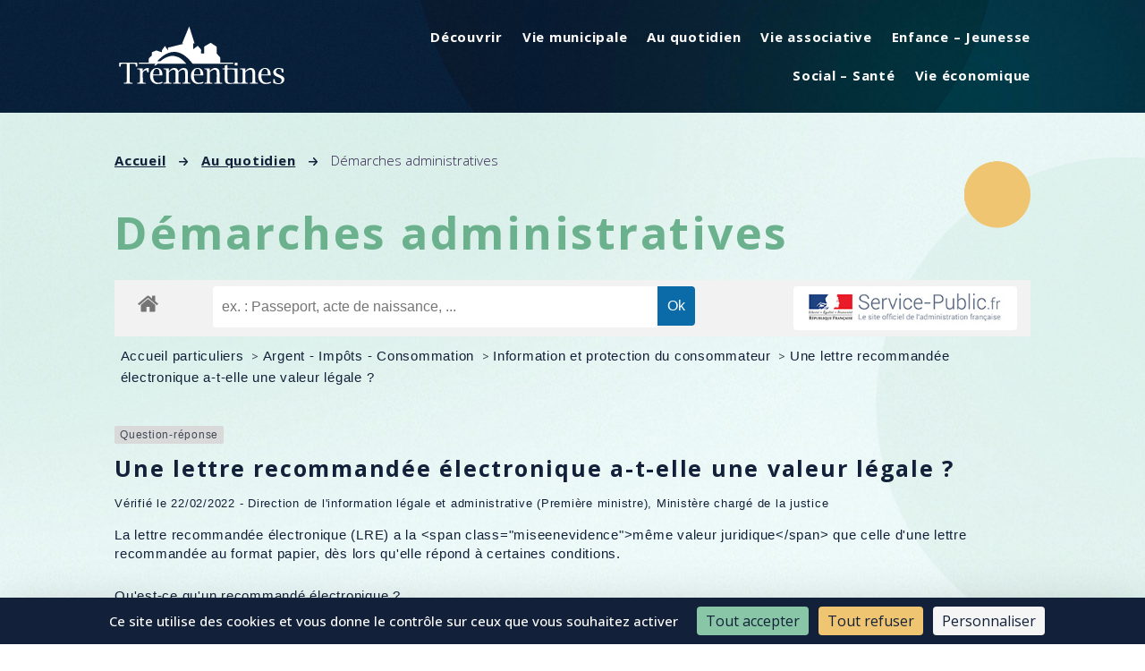

--- FILE ---
content_type: text/html; charset=UTF-8
request_url: https://trementines.com/au-quotidien/demarches-administratives/?xml=F31463
body_size: 19997
content:
<!DOCTYPE html>
<html lang="fr-FR">
<head>
	<meta charset="UTF-8" />
<meta http-equiv="X-UA-Compatible" content="IE=edge">
	<link rel="pingback" href="https://trementines.com/xmlrpc.php" />
	<link rel="stylesheet" href="https://unpkg.com/leaflet@1.3.1/dist/leaflet.css" integrity="sha512-Rksm5RenBEKSKFjgI3a41vrjkw4EVPlJ3+OiI65vTjIdo9brlAacEuKOiQ5OFh7cOI1bkDwLqdLw3Zg0cRJAAQ==" crossorigin="" />
	<script src="https://cdnjs.cloudflare.com/ajax/libs/jquery/3.1.1/jquery.min.js"></script>
		
	<link rel="stylesheet" href="https://cdnjs.cloudflare.com/ajax/libs/lightgallery/1.3.2/css/lightgallery.css" />
	<script src="https://cdnjs.cloudflare.com/ajax/libs/lightgallery/1.3.2/js/lightgallery.js"></script>
	<script type="text/javascript" src="https://trementines.com/wp-content/themes/trementines/js/global.js"></script>



	

	
	<!-- Matomo -->
	<script>
	  var _paq = window._paq = window._paq || [];
	  /* tracker methods like "setCustomDimension" should be called before "trackPageView" */
	  _paq.push(['trackPageView']);
	  _paq.push(['enableLinkTracking']);
	  (function() {
		var u="//monalytics.monagraphic-dev.com/";
		_paq.push(['setTrackerUrl', u+'matomo.php']);
		_paq.push(['setSiteId', '3']);
		var d=document, g=d.createElement('script'), s=d.getElementsByTagName('script')[0];
		g.async=true; g.src=u+'matomo.js'; s.parentNode.insertBefore(g,s);
	  })();
	</script>
	<!-- End Matomo Code -->



	<script type="text/javascript">
		document.documentElement.className = 'js';
	</script>
	
	<title>Démarches administratives - Trémentines</title>
<link rel="dns-prefetch" href="//tarteaucitron.io"><link rel="preconnect" href="https://tarteaucitron.io" crossorigin=""><!--cloudflare-no-transform--><script type="text/javascript" src="https://tarteaucitron.io/load.js?domain=trementines.com&uuid=3d7493308a44e90773eab818cfb0a122427e0581"></script><meta name="dc.title" content="Démarches administratives - Trémentines">
<meta name="dc.relation" content="https://trementines.com/au-quotidien/demarches-administratives/">
<meta name="dc.source" content="https://trementines.com/">
<meta name="dc.language" content="fr_FR">
<meta name="robots" content="index, follow, max-snippet:-1, max-image-preview:large, max-video-preview:-1">
<link rel="canonical" href="https://trementines.com/au-quotidien/demarches-administratives/">
<meta property="og:url" content="https://trementines.com/au-quotidien/demarches-administratives/">
<meta property="og:site_name" content="Trémentines">
<meta property="og:locale" content="fr_FR">
<meta property="og:type" content="article">
<meta property="article:author" content="">
<meta property="article:publisher" content="">
<meta property="og:title" content="Démarches administratives - Trémentines">
<meta property="fb:pages" content="">
<meta property="fb:admins" content="">
<meta property="fb:app_id" content="">
<meta name="twitter:card" content="summary">
<meta name="twitter:site" content="">
<meta name="twitter:creator" content="">
<meta name="twitter:title" content="Démarches administratives - Trémentines">
<link rel='dns-prefetch' href='//fonts.googleapis.com' />
<link href='https://monalytics.monagraphic-dev.com' crossorigin rel='preconnect' />
<link rel="alternate" type="application/rss+xml" title="Trémentines &raquo; Flux" href="https://trementines.com/feed/" />
<link rel="alternate" type="application/rss+xml" title="Trémentines &raquo; Flux des commentaires" href="https://trementines.com/comments/feed/" />
<link rel="alternate" title="oEmbed (JSON)" type="application/json+oembed" href="https://trementines.com/wp-json/oembed/1.0/embed?url=https%3A%2F%2Ftrementines.com%2Fau-quotidien%2Fdemarches-administratives%2F" />
<link rel="alternate" title="oEmbed (XML)" type="text/xml+oembed" href="https://trementines.com/wp-json/oembed/1.0/embed?url=https%3A%2F%2Ftrementines.com%2Fau-quotidien%2Fdemarches-administratives%2F&#038;format=xml" />
<meta name="robots" content="noindex,follow" /><meta content="Trémentines v.1.0.0" name="generator"/><link rel='stylesheet' id='leaflet-css' href='https://trementines.com/wp-content/plugins/co-marquage-service-public/vendor/leaflet/leaflet.min.css?ver=1.4.0' type='text/css' media='all' />
<link rel='stylesheet' id='comarquage-css' href='https://trementines.com/wp-content/plugins/co-marquage-service-public/assets/css/comarquage.css?ver=0.5.77' type='text/css' media='all' />
<style id='wp-emoji-styles-inline-css' type='text/css'>

	img.wp-smiley, img.emoji {
		display: inline !important;
		border: none !important;
		box-shadow: none !important;
		height: 1em !important;
		width: 1em !important;
		margin: 0 0.07em !important;
		vertical-align: -0.1em !important;
		background: none !important;
		padding: 0 !important;
	}
/*# sourceURL=wp-emoji-styles-inline-css */
</style>
<style id='wp-block-library-inline-css' type='text/css'>
:root{--wp-block-synced-color:#7a00df;--wp-block-synced-color--rgb:122,0,223;--wp-bound-block-color:var(--wp-block-synced-color);--wp-editor-canvas-background:#ddd;--wp-admin-theme-color:#007cba;--wp-admin-theme-color--rgb:0,124,186;--wp-admin-theme-color-darker-10:#006ba1;--wp-admin-theme-color-darker-10--rgb:0,107,160.5;--wp-admin-theme-color-darker-20:#005a87;--wp-admin-theme-color-darker-20--rgb:0,90,135;--wp-admin-border-width-focus:2px}@media (min-resolution:192dpi){:root{--wp-admin-border-width-focus:1.5px}}.wp-element-button{cursor:pointer}:root .has-very-light-gray-background-color{background-color:#eee}:root .has-very-dark-gray-background-color{background-color:#313131}:root .has-very-light-gray-color{color:#eee}:root .has-very-dark-gray-color{color:#313131}:root .has-vivid-green-cyan-to-vivid-cyan-blue-gradient-background{background:linear-gradient(135deg,#00d084,#0693e3)}:root .has-purple-crush-gradient-background{background:linear-gradient(135deg,#34e2e4,#4721fb 50%,#ab1dfe)}:root .has-hazy-dawn-gradient-background{background:linear-gradient(135deg,#faaca8,#dad0ec)}:root .has-subdued-olive-gradient-background{background:linear-gradient(135deg,#fafae1,#67a671)}:root .has-atomic-cream-gradient-background{background:linear-gradient(135deg,#fdd79a,#004a59)}:root .has-nightshade-gradient-background{background:linear-gradient(135deg,#330968,#31cdcf)}:root .has-midnight-gradient-background{background:linear-gradient(135deg,#020381,#2874fc)}:root{--wp--preset--font-size--normal:16px;--wp--preset--font-size--huge:42px}.has-regular-font-size{font-size:1em}.has-larger-font-size{font-size:2.625em}.has-normal-font-size{font-size:var(--wp--preset--font-size--normal)}.has-huge-font-size{font-size:var(--wp--preset--font-size--huge)}.has-text-align-center{text-align:center}.has-text-align-left{text-align:left}.has-text-align-right{text-align:right}.has-fit-text{white-space:nowrap!important}#end-resizable-editor-section{display:none}.aligncenter{clear:both}.items-justified-left{justify-content:flex-start}.items-justified-center{justify-content:center}.items-justified-right{justify-content:flex-end}.items-justified-space-between{justify-content:space-between}.screen-reader-text{border:0;clip-path:inset(50%);height:1px;margin:-1px;overflow:hidden;padding:0;position:absolute;width:1px;word-wrap:normal!important}.screen-reader-text:focus{background-color:#ddd;clip-path:none;color:#444;display:block;font-size:1em;height:auto;left:5px;line-height:normal;padding:15px 23px 14px;text-decoration:none;top:5px;width:auto;z-index:100000}html :where(.has-border-color){border-style:solid}html :where([style*=border-top-color]){border-top-style:solid}html :where([style*=border-right-color]){border-right-style:solid}html :where([style*=border-bottom-color]){border-bottom-style:solid}html :where([style*=border-left-color]){border-left-style:solid}html :where([style*=border-width]){border-style:solid}html :where([style*=border-top-width]){border-top-style:solid}html :where([style*=border-right-width]){border-right-style:solid}html :where([style*=border-bottom-width]){border-bottom-style:solid}html :where([style*=border-left-width]){border-left-style:solid}html :where(img[class*=wp-image-]){height:auto;max-width:100%}:where(figure){margin:0 0 1em}html :where(.is-position-sticky){--wp-admin--admin-bar--position-offset:var(--wp-admin--admin-bar--height,0px)}@media screen and (max-width:600px){html :where(.is-position-sticky){--wp-admin--admin-bar--position-offset:0px}}

/*# sourceURL=wp-block-library-inline-css */
</style><style id='global-styles-inline-css' type='text/css'>
:root{--wp--preset--aspect-ratio--square: 1;--wp--preset--aspect-ratio--4-3: 4/3;--wp--preset--aspect-ratio--3-4: 3/4;--wp--preset--aspect-ratio--3-2: 3/2;--wp--preset--aspect-ratio--2-3: 2/3;--wp--preset--aspect-ratio--16-9: 16/9;--wp--preset--aspect-ratio--9-16: 9/16;--wp--preset--color--black: #000000;--wp--preset--color--cyan-bluish-gray: #abb8c3;--wp--preset--color--white: #ffffff;--wp--preset--color--pale-pink: #f78da7;--wp--preset--color--vivid-red: #cf2e2e;--wp--preset--color--luminous-vivid-orange: #ff6900;--wp--preset--color--luminous-vivid-amber: #fcb900;--wp--preset--color--light-green-cyan: #7bdcb5;--wp--preset--color--vivid-green-cyan: #00d084;--wp--preset--color--pale-cyan-blue: #8ed1fc;--wp--preset--color--vivid-cyan-blue: #0693e3;--wp--preset--color--vivid-purple: #9b51e0;--wp--preset--gradient--vivid-cyan-blue-to-vivid-purple: linear-gradient(135deg,rgb(6,147,227) 0%,rgb(155,81,224) 100%);--wp--preset--gradient--light-green-cyan-to-vivid-green-cyan: linear-gradient(135deg,rgb(122,220,180) 0%,rgb(0,208,130) 100%);--wp--preset--gradient--luminous-vivid-amber-to-luminous-vivid-orange: linear-gradient(135deg,rgb(252,185,0) 0%,rgb(255,105,0) 100%);--wp--preset--gradient--luminous-vivid-orange-to-vivid-red: linear-gradient(135deg,rgb(255,105,0) 0%,rgb(207,46,46) 100%);--wp--preset--gradient--very-light-gray-to-cyan-bluish-gray: linear-gradient(135deg,rgb(238,238,238) 0%,rgb(169,184,195) 100%);--wp--preset--gradient--cool-to-warm-spectrum: linear-gradient(135deg,rgb(74,234,220) 0%,rgb(151,120,209) 20%,rgb(207,42,186) 40%,rgb(238,44,130) 60%,rgb(251,105,98) 80%,rgb(254,248,76) 100%);--wp--preset--gradient--blush-light-purple: linear-gradient(135deg,rgb(255,206,236) 0%,rgb(152,150,240) 100%);--wp--preset--gradient--blush-bordeaux: linear-gradient(135deg,rgb(254,205,165) 0%,rgb(254,45,45) 50%,rgb(107,0,62) 100%);--wp--preset--gradient--luminous-dusk: linear-gradient(135deg,rgb(255,203,112) 0%,rgb(199,81,192) 50%,rgb(65,88,208) 100%);--wp--preset--gradient--pale-ocean: linear-gradient(135deg,rgb(255,245,203) 0%,rgb(182,227,212) 50%,rgb(51,167,181) 100%);--wp--preset--gradient--electric-grass: linear-gradient(135deg,rgb(202,248,128) 0%,rgb(113,206,126) 100%);--wp--preset--gradient--midnight: linear-gradient(135deg,rgb(2,3,129) 0%,rgb(40,116,252) 100%);--wp--preset--font-size--small: 13px;--wp--preset--font-size--medium: 20px;--wp--preset--font-size--large: 36px;--wp--preset--font-size--x-large: 42px;--wp--preset--spacing--20: 0.44rem;--wp--preset--spacing--30: 0.67rem;--wp--preset--spacing--40: 1rem;--wp--preset--spacing--50: 1.5rem;--wp--preset--spacing--60: 2.25rem;--wp--preset--spacing--70: 3.38rem;--wp--preset--spacing--80: 5.06rem;--wp--preset--shadow--natural: 6px 6px 9px rgba(0, 0, 0, 0.2);--wp--preset--shadow--deep: 12px 12px 50px rgba(0, 0, 0, 0.4);--wp--preset--shadow--sharp: 6px 6px 0px rgba(0, 0, 0, 0.2);--wp--preset--shadow--outlined: 6px 6px 0px -3px rgb(255, 255, 255), 6px 6px rgb(0, 0, 0);--wp--preset--shadow--crisp: 6px 6px 0px rgb(0, 0, 0);}:root { --wp--style--global--content-size: 823px;--wp--style--global--wide-size: 1080px; }:where(body) { margin: 0; }.wp-site-blocks > .alignleft { float: left; margin-right: 2em; }.wp-site-blocks > .alignright { float: right; margin-left: 2em; }.wp-site-blocks > .aligncenter { justify-content: center; margin-left: auto; margin-right: auto; }:where(.is-layout-flex){gap: 0.5em;}:where(.is-layout-grid){gap: 0.5em;}.is-layout-flow > .alignleft{float: left;margin-inline-start: 0;margin-inline-end: 2em;}.is-layout-flow > .alignright{float: right;margin-inline-start: 2em;margin-inline-end: 0;}.is-layout-flow > .aligncenter{margin-left: auto !important;margin-right: auto !important;}.is-layout-constrained > .alignleft{float: left;margin-inline-start: 0;margin-inline-end: 2em;}.is-layout-constrained > .alignright{float: right;margin-inline-start: 2em;margin-inline-end: 0;}.is-layout-constrained > .aligncenter{margin-left: auto !important;margin-right: auto !important;}.is-layout-constrained > :where(:not(.alignleft):not(.alignright):not(.alignfull)){max-width: var(--wp--style--global--content-size);margin-left: auto !important;margin-right: auto !important;}.is-layout-constrained > .alignwide{max-width: var(--wp--style--global--wide-size);}body .is-layout-flex{display: flex;}.is-layout-flex{flex-wrap: wrap;align-items: center;}.is-layout-flex > :is(*, div){margin: 0;}body .is-layout-grid{display: grid;}.is-layout-grid > :is(*, div){margin: 0;}body{padding-top: 0px;padding-right: 0px;padding-bottom: 0px;padding-left: 0px;}:root :where(.wp-element-button, .wp-block-button__link){background-color: #32373c;border-width: 0;color: #fff;font-family: inherit;font-size: inherit;font-style: inherit;font-weight: inherit;letter-spacing: inherit;line-height: inherit;padding-top: calc(0.667em + 2px);padding-right: calc(1.333em + 2px);padding-bottom: calc(0.667em + 2px);padding-left: calc(1.333em + 2px);text-decoration: none;text-transform: inherit;}.has-black-color{color: var(--wp--preset--color--black) !important;}.has-cyan-bluish-gray-color{color: var(--wp--preset--color--cyan-bluish-gray) !important;}.has-white-color{color: var(--wp--preset--color--white) !important;}.has-pale-pink-color{color: var(--wp--preset--color--pale-pink) !important;}.has-vivid-red-color{color: var(--wp--preset--color--vivid-red) !important;}.has-luminous-vivid-orange-color{color: var(--wp--preset--color--luminous-vivid-orange) !important;}.has-luminous-vivid-amber-color{color: var(--wp--preset--color--luminous-vivid-amber) !important;}.has-light-green-cyan-color{color: var(--wp--preset--color--light-green-cyan) !important;}.has-vivid-green-cyan-color{color: var(--wp--preset--color--vivid-green-cyan) !important;}.has-pale-cyan-blue-color{color: var(--wp--preset--color--pale-cyan-blue) !important;}.has-vivid-cyan-blue-color{color: var(--wp--preset--color--vivid-cyan-blue) !important;}.has-vivid-purple-color{color: var(--wp--preset--color--vivid-purple) !important;}.has-black-background-color{background-color: var(--wp--preset--color--black) !important;}.has-cyan-bluish-gray-background-color{background-color: var(--wp--preset--color--cyan-bluish-gray) !important;}.has-white-background-color{background-color: var(--wp--preset--color--white) !important;}.has-pale-pink-background-color{background-color: var(--wp--preset--color--pale-pink) !important;}.has-vivid-red-background-color{background-color: var(--wp--preset--color--vivid-red) !important;}.has-luminous-vivid-orange-background-color{background-color: var(--wp--preset--color--luminous-vivid-orange) !important;}.has-luminous-vivid-amber-background-color{background-color: var(--wp--preset--color--luminous-vivid-amber) !important;}.has-light-green-cyan-background-color{background-color: var(--wp--preset--color--light-green-cyan) !important;}.has-vivid-green-cyan-background-color{background-color: var(--wp--preset--color--vivid-green-cyan) !important;}.has-pale-cyan-blue-background-color{background-color: var(--wp--preset--color--pale-cyan-blue) !important;}.has-vivid-cyan-blue-background-color{background-color: var(--wp--preset--color--vivid-cyan-blue) !important;}.has-vivid-purple-background-color{background-color: var(--wp--preset--color--vivid-purple) !important;}.has-black-border-color{border-color: var(--wp--preset--color--black) !important;}.has-cyan-bluish-gray-border-color{border-color: var(--wp--preset--color--cyan-bluish-gray) !important;}.has-white-border-color{border-color: var(--wp--preset--color--white) !important;}.has-pale-pink-border-color{border-color: var(--wp--preset--color--pale-pink) !important;}.has-vivid-red-border-color{border-color: var(--wp--preset--color--vivid-red) !important;}.has-luminous-vivid-orange-border-color{border-color: var(--wp--preset--color--luminous-vivid-orange) !important;}.has-luminous-vivid-amber-border-color{border-color: var(--wp--preset--color--luminous-vivid-amber) !important;}.has-light-green-cyan-border-color{border-color: var(--wp--preset--color--light-green-cyan) !important;}.has-vivid-green-cyan-border-color{border-color: var(--wp--preset--color--vivid-green-cyan) !important;}.has-pale-cyan-blue-border-color{border-color: var(--wp--preset--color--pale-cyan-blue) !important;}.has-vivid-cyan-blue-border-color{border-color: var(--wp--preset--color--vivid-cyan-blue) !important;}.has-vivid-purple-border-color{border-color: var(--wp--preset--color--vivid-purple) !important;}.has-vivid-cyan-blue-to-vivid-purple-gradient-background{background: var(--wp--preset--gradient--vivid-cyan-blue-to-vivid-purple) !important;}.has-light-green-cyan-to-vivid-green-cyan-gradient-background{background: var(--wp--preset--gradient--light-green-cyan-to-vivid-green-cyan) !important;}.has-luminous-vivid-amber-to-luminous-vivid-orange-gradient-background{background: var(--wp--preset--gradient--luminous-vivid-amber-to-luminous-vivid-orange) !important;}.has-luminous-vivid-orange-to-vivid-red-gradient-background{background: var(--wp--preset--gradient--luminous-vivid-orange-to-vivid-red) !important;}.has-very-light-gray-to-cyan-bluish-gray-gradient-background{background: var(--wp--preset--gradient--very-light-gray-to-cyan-bluish-gray) !important;}.has-cool-to-warm-spectrum-gradient-background{background: var(--wp--preset--gradient--cool-to-warm-spectrum) !important;}.has-blush-light-purple-gradient-background{background: var(--wp--preset--gradient--blush-light-purple) !important;}.has-blush-bordeaux-gradient-background{background: var(--wp--preset--gradient--blush-bordeaux) !important;}.has-luminous-dusk-gradient-background{background: var(--wp--preset--gradient--luminous-dusk) !important;}.has-pale-ocean-gradient-background{background: var(--wp--preset--gradient--pale-ocean) !important;}.has-electric-grass-gradient-background{background: var(--wp--preset--gradient--electric-grass) !important;}.has-midnight-gradient-background{background: var(--wp--preset--gradient--midnight) !important;}.has-small-font-size{font-size: var(--wp--preset--font-size--small) !important;}.has-medium-font-size{font-size: var(--wp--preset--font-size--medium) !important;}.has-large-font-size{font-size: var(--wp--preset--font-size--large) !important;}.has-x-large-font-size{font-size: var(--wp--preset--font-size--x-large) !important;}
/*# sourceURL=global-styles-inline-css */
</style>

<link rel='stylesheet' id='df-style-css' href='https://trementines.com/wp-content/plugins/divifilter/df-style.css?ver=3.8.4' type='text/css' media='all' />
<link rel='stylesheet' id='et-divi-open-sans-css' href='https://fonts.googleapis.com/css?family=Open+Sans:300italic,400italic,600italic,700italic,800italic,400,300,600,700,800&#038;subset=latin,latin-ext&#038;display=swap' type='text/css' media='all' />
<link rel='stylesheet' id='et-builder-googlefonts-cached-css' href='https://fonts.googleapis.com/css?family=Open+Sans:300,regular,500,600,700,800,300italic,italic,500italic,600italic,700italic,800italic|Gochi+Hand:regular&#038;subset=latin,latin-ext&#038;display=swap' type='text/css' media='all' />
<link rel='stylesheet' id='divi-style-parent-css' href='https://trementines.com/wp-content/themes/Divi/style-static.min.css?ver=4.27.4' type='text/css' media='all' />
<link rel='stylesheet' id='divi-style-css' href='https://trementines.com/wp-content/themes/trementines/style.css?ver=4.27.4' type='text/css' media='all' />
<script type="text/javascript" src="https://trementines.com/wp-includes/js/jquery/jquery.min.js?ver=3.7.1" id="jquery-core-js"></script>
<script type="text/javascript" src="https://trementines.com/wp-includes/js/jquery/jquery-migrate.min.js?ver=3.4.1" id="jquery-migrate-js"></script>
<link rel="https://api.w.org/" href="https://trementines.com/wp-json/" /><link rel="alternate" title="JSON" type="application/json" href="https://trementines.com/wp-json/wp/v2/pages/3345" /><link rel="EditURI" type="application/rsd+xml" title="RSD" href="https://trementines.com/xmlrpc.php?rsd" />
<link rel='shortlink' href='https://trementines.com/?p=3345' />
<meta name="viewport" content="width=device-width, initial-scale=1.0, maximum-scale=1.0, user-scalable=0" /><script type="text/javascript">
	// makes sure the whole site is loaded
    jQuery(window).load(function () {
        "use strict";
        // will first fade out the loading animation
		if(  jQuery( '.et-bfb' ).length <= 0 && jQuery( '.et-fb' ).length <= 0  ){ 
			jQuery(".status").fadeOut();
			// will fade out the whole DIV that covers the website.
			jQuery(".preloader").delay(1000).fadeOut("slow");
		}else{
			jQuery(".preloader").css('display','none');
		}
    }); 
</script> <style>.breadcrumb {list-style:none;margin:0;padding-inline-start:0;}.breadcrumb li {margin:0;display:inline-block;position:relative;}.breadcrumb li::after{content:' - ';margin-left:5px;margin-right:5px;}.breadcrumb li:last-child::after{display:none}</style><link rel="icon" href="https://trementines.com/wp-content/uploads/2022/05/cropped-Trementines_Favicon-32x32.png" sizes="32x32" />
<link rel="icon" href="https://trementines.com/wp-content/uploads/2022/05/cropped-Trementines_Favicon-192x192.png" sizes="192x192" />
<link rel="apple-touch-icon" href="https://trementines.com/wp-content/uploads/2022/05/cropped-Trementines_Favicon-180x180.png" />
<meta name="msapplication-TileImage" content="https://trementines.com/wp-content/uploads/2022/05/cropped-Trementines_Favicon-270x270.png" />
<style id="et-divi-customizer-global-cached-inline-styles">body,.et_pb_column_1_2 .et_quote_content blockquote cite,.et_pb_column_1_2 .et_link_content a.et_link_main_url,.et_pb_column_1_3 .et_quote_content blockquote cite,.et_pb_column_3_8 .et_quote_content blockquote cite,.et_pb_column_1_4 .et_quote_content blockquote cite,.et_pb_blog_grid .et_quote_content blockquote cite,.et_pb_column_1_3 .et_link_content a.et_link_main_url,.et_pb_column_3_8 .et_link_content a.et_link_main_url,.et_pb_column_1_4 .et_link_content a.et_link_main_url,.et_pb_blog_grid .et_link_content a.et_link_main_url,body .et_pb_bg_layout_light .et_pb_post p,body .et_pb_bg_layout_dark .et_pb_post p{font-size:14px}.et_pb_slide_content,.et_pb_best_value{font-size:15px}.container,.et_pb_row,.et_pb_slider .et_pb_container,.et_pb_fullwidth_section .et_pb_title_container,.et_pb_fullwidth_section .et_pb_title_featured_container,.et_pb_fullwidth_header:not(.et_pb_fullscreen) .et_pb_fullwidth_header_container{max-width:1280px}.et_boxed_layout #page-container,.et_boxed_layout.et_non_fixed_nav.et_transparent_nav #page-container #top-header,.et_boxed_layout.et_non_fixed_nav.et_transparent_nav #page-container #main-header,.et_fixed_nav.et_boxed_layout #page-container #top-header,.et_fixed_nav.et_boxed_layout #page-container #main-header,.et_boxed_layout #page-container .container,.et_boxed_layout #page-container .et_pb_row{max-width:1440px}@media only screen and (min-width:1600px){.et_pb_row{padding:32px 0}.et_pb_section{padding:64px 0}.single.et_pb_pagebuilder_layout.et_full_width_page .et_post_meta_wrapper{padding-top:96px}.et_pb_fullwidth_section{padding:0}}.preloader{position:fixed;top:0;left:0;right:0;bottom:0;background-color:#122139;z-index:100000;height:100%;width:100%;overflow:hidden!important}.preloader .status{width:200px;height:100px;position:absolute;left:50%;top:50%;background-image:url(https://trementines.com/wp-content/uploads/2022/02/Trementines_logo_blanc.svg);background-repeat:no-repeat;background-position:center;-webkit-background-size:190px;background-size:190px;margin:-50px 0 0 -50px}</style>
<script async>
var _paq = window._paq || [];
_paq.push(['setDocumentTitle', document.domain + '/' + document.title]);
_paq.push(['setDoNotTrack', true]);
_paq.push(['trackPageView']);
(function() {
	var u='https://monalytics.monagraphic-dev.com/';
	_paq.push(['setTrackerUrl', u+'matomo.php']);
	_paq.push(['setSiteId', '3']);
	var d=document, g=d.createElement('script'), s=d.getElementsByTagName('script')[0];
	g.type='text/javascript'; g.async=true; g.defer=true; g.src='https://cdn.matomo.cloud/monalytics.monagraphic-dev.com/matomo.js'; s.parentNode.insertBefore(g,s);
	})();
</script></head>
<body class="wp-singular page-template-default page page-id-3345 page-child parent-pageid-2593 wp-theme-Divi wp-child-theme-trementines et-tb-has-template et-tb-has-header et-tb-has-body et-tb-has-footer et_pb_button_helper_class et_cover_background et_pb_gutter osx et_pb_gutters3 et_divi_theme et-db">
	<div id="page-container">
<div id="et-boc" class="et-boc">
			
		<header class="et-l et-l--header">
			<div class="et_builder_inner_content et_pb_gutters3"><div class="et_pb_section et_pb_section_0_tb_header et_pb_with_background et_section_regular et_pb_section--with-menu" >
				
				
				
				
				
				
				<div class="et_pb_row et_pb_row_0_tb_header et_animated et_pb_row--with-menu">
				<div class="et_pb_column et_pb_column_4_4 et_pb_column_0_tb_header  et_pb_css_mix_blend_mode_passthrough et-last-child et_pb_column--with-menu">
				
				
				
				
				<div class="et_pb_module et_pb_menu et_pb_menu_0_tb_header et_pb_bg_layout_light  et_pb_text_align_right et_dropdown_animation_fade et_pb_menu--with-logo et_pb_menu--style-left_aligned">
					
					
					
					
					<div class="et_pb_menu_inner_container clearfix">
						<div class="et_pb_menu__logo-wrap">
			  <div class="et_pb_menu__logo">
				<a href="https://trementines.com/" ><img decoding="async" src="https://trementines.com/wp-content/uploads/2022/02/Trementines_logo_blanc.svg" alt="" class="wp-image-3421" /></a>
			  </div>
			</div>
						<div class="et_pb_menu__wrap">
							<div class="et_pb_menu__menu">
								<nav class="et-menu-nav"><ul id="menu-menu-principal" class="et-menu nav"><li class="et_pb_menu_page_id-2585 menu-item menu-item-type-post_type menu-item-object-page menu-item-has-children menu-item-2587"><a href="https://trementines.com/decouvrir/">Découvrir</a>
<ul class="sub-menu">
	<li class="et_pb_menu_page_id-3337 menu-item menu-item-type-post_type menu-item-object-page menu-item-3374"><a href="https://trementines.com/decouvrir/la-commune/">La commune</a></li>
	<li class="et_pb_menu_page_id-3339 menu-item menu-item-type-post_type menu-item-object-page menu-item-3375"><a href="https://trementines.com/decouvrir/patrimoine/">Patrimoine</a></li>
	<li class="et_pb_menu_page_id-3341 menu-item menu-item-type-post_type menu-item-object-page menu-item-3376"><a href="https://trementines.com/decouvrir/randonnees/">Randonnées</a></li>
</ul>
</li>
<li class="et_pb_menu_page_id-2583 menu-item menu-item-type-post_type menu-item-object-page menu-item-has-children menu-item-2588"><a href="https://trementines.com/vie-municipale/">Vie municipale</a>
<ul class="sub-menu">
	<li class="et_pb_menu_page_id-2720 menu-item menu-item-type-post_type menu-item-object-page menu-item-2731"><a href="https://trementines.com/vie-municipale/conseil-municipal/">Conseil municipal</a></li>
	<li class="et_pb_menu_page_id-2722 menu-item menu-item-type-post_type menu-item-object-page menu-item-2730"><a href="https://trementines.com/vie-municipale/conseil-municipal-des-enfants/">Conseil municipal enfant</a></li>
	<li class="et_pb_menu_page_id-3343 menu-item menu-item-type-post_type menu-item-object-page menu-item-3377"><a href="https://trementines.com/vie-municipale/services-municipaux/">Services municipaux</a></li>
	<li class="et_pb_menu_page_id-2724 menu-item menu-item-type-post_type menu-item-object-page menu-item-2729"><a href="https://trementines.com/vie-municipale/magazine-communal/">Magazine communal</a></li>
	<li class="et_pb_menu_page_id-6013 menu-item menu-item-type-custom menu-item-object-custom menu-item-6013"><a href="https://trementines.com/salons/">Salon Renc`Art</a></li>
	<li class="et_pb_menu_page_id-2726 menu-item menu-item-type-post_type menu-item-object-page menu-item-2728"><a href="https://trementines.com/vie-municipale/urbanisme/">Urbanisme</a></li>
	<li class="et_pb_menu_page_id-4385 menu-item menu-item-type-post_type menu-item-object-page menu-item-4537"><a href="https://trementines.com/vie-municipale/travaux/">Travaux &#8211; Arrêtés</a></li>
</ul>
</li>
<li class="et_pb_menu_page_id-2593 menu-item menu-item-type-post_type menu-item-object-page current-page-ancestor current-menu-ancestor current-menu-parent current-page-parent current_page_parent current_page_ancestor menu-item-has-children menu-item-2965"><a href="https://trementines.com/au-quotidien/">Au quotidien</a>
<ul class="sub-menu">
	<li class="et_pb_menu_page_id-3345 menu-item menu-item-type-post_type menu-item-object-page current-menu-item page_item page-item-3345 current_page_item menu-item-3378"><a href="https://trementines.com/au-quotidien/demarches-administratives/" aria-current="page">Démarches administratives</a></li>
	<li class="et_pb_menu_page_id-2912 menu-item menu-item-type-post_type menu-item-object-page menu-item-2958"><a href="https://trementines.com/au-quotidien/cimetiere/">Cimetière</a></li>
	<li class="et_pb_menu_page_id-2910 menu-item menu-item-type-post_type menu-item-object-page menu-item-2959"><a href="https://trementines.com/au-quotidien/environnement/">Environnement</a></li>
	<li class="et_pb_menu_page_id-2908 menu-item menu-item-type-post_type menu-item-object-page menu-item-2960"><a href="https://trementines.com/au-quotidien/location-de-salles/">Location de salles</a></li>
	<li class="et_pb_menu_page_id-2906 menu-item menu-item-type-post_type menu-item-object-page menu-item-2961"><a href="https://trementines.com/au-quotidien/regles-de-citoyennete/">Règles de citoyenneté</a></li>
	<li class="et_pb_menu_page_id-2904 menu-item menu-item-type-post_type menu-item-object-page menu-item-2962"><a href="https://trementines.com/au-quotidien/transports-et-deplacements/">Transports et déplacements</a></li>
	<li class="et_pb_menu_page_id-2902 menu-item menu-item-type-post_type menu-item-object-page menu-item-2963"><a href="https://trementines.com/au-quotidien/numeros-utiles/">Numéros utiles</a></li>
	<li class="et_pb_menu_page_id-2900 menu-item menu-item-type-post_type menu-item-object-page menu-item-2964"><a href="https://trementines.com/au-quotidien/differents-tarifs/">Différents tarifs</a></li>
</ul>
</li>
<li class="et_pb_menu_page_id-2581 menu-item menu-item-type-post_type menu-item-object-page menu-item-has-children menu-item-2589"><a href="https://trementines.com/vie-associative/">Vie associative</a>
<ul class="sub-menu">
	<li class="et_pb_menu_page_id-3347 menu-item menu-item-type-post_type menu-item-object-page menu-item-3382"><a href="https://trementines.com/vie-associative/bibliotheque/">Bibliothèque</a></li>
	<li class="et_pb_menu_page_id-510 menu-item menu-item-type-post_type menu-item-object-page menu-item-3385"><a href="https://trementines.com/vie-associative/associations/">Associations</a></li>
	<li class="et_pb_menu_page_id-3349 menu-item menu-item-type-post_type menu-item-object-page menu-item-3384"><a href="https://trementines.com/vie-associative/planning-occupation-des-salles/">Planning occupation des salles</a></li>
	<li class="et_pb_menu_page_id-3351 menu-item menu-item-type-post_type menu-item-object-page menu-item-3383"><a href="https://trementines.com/vie-associative/panneau-lumineux/">Panneau lumineux</a></li>
</ul>
</li>
<li class="et_pb_menu_page_id-2579 menu-item menu-item-type-post_type menu-item-object-page menu-item-has-children menu-item-2590"><a href="https://trementines.com/enfance-jeunesse/">Enfance – Jeunesse</a>
<ul class="sub-menu">
	<li class="et_pb_menu_page_id-3353 menu-item menu-item-type-post_type menu-item-object-page menu-item-3386"><a href="https://trementines.com/enfance-jeunesse/ecoles/">Écoles</a></li>
	<li class="et_pb_menu_page_id-3355 menu-item menu-item-type-post_type menu-item-object-page menu-item-3387"><a href="https://trementines.com/enfance-jeunesse/multi-accueil/">Multi-accueil</a></li>
	<li class="et_pb_menu_page_id-3357 menu-item menu-item-type-post_type menu-item-object-page menu-item-3388"><a href="https://trementines.com/enfance-jeunesse/periscolaire-accueil-de-loisirs/">Périscolaire / Accueil de loisirs</a></li>
	<li class="et_pb_menu_page_id-3359 menu-item menu-item-type-post_type menu-item-object-page menu-item-3389"><a href="https://trementines.com/enfance-jeunesse/restaurant-scolaire/">Restaurant scolaire</a></li>
</ul>
</li>
<li class="et_pb_menu_page_id-2577 menu-item menu-item-type-post_type menu-item-object-page menu-item-has-children menu-item-2591"><a href="https://trementines.com/social-sante/">Social – Santé</a>
<ul class="sub-menu">
	<li class="et_pb_menu_page_id-3361 menu-item menu-item-type-post_type menu-item-object-page menu-item-3390"><a href="https://trementines.com/social-sante/ccas/">CCAS</a></li>
	<li class="et_pb_menu_page_id-3363 menu-item menu-item-type-post_type menu-item-object-page menu-item-3395"><a href="https://trementines.com/social-sante/transports-solidaires/">Transports solidaires</a></li>
	<li class="et_pb_menu_page_id-3279 menu-item menu-item-type-post_type menu-item-object-page menu-item-3394"><a href="https://trementines.com/social-sante/professionnels-de-sante/">Professionnels de santé</a></li>
	<li class="et_pb_menu_page_id-3365 menu-item menu-item-type-post_type menu-item-object-page menu-item-3392"><a href="https://trementines.com/social-sante/ehpad/">EHPAD</a></li>
	<li class="et_pb_menu_page_id-3367 menu-item menu-item-type-post_type menu-item-object-page menu-item-3393"><a href="https://trementines.com/social-sante/partenaires/">Partenaires</a></li>
	<li class="et_pb_menu_page_id-3369 menu-item menu-item-type-post_type menu-item-object-page menu-item-3391"><a href="https://trementines.com/social-sante/defibrilateurs/">Défibrilateurs</a></li>
</ul>
</li>
<li class="et_pb_menu_page_id-2575 menu-item menu-item-type-post_type menu-item-object-page menu-item-has-children menu-item-2592"><a href="https://trementines.com/vie-economique/">Vie économique</a>
<ul class="sub-menu">
	<li class="et_pb_menu_page_id-514 menu-item menu-item-type-post_type menu-item-object-page menu-item-3381"><a href="https://trementines.com/vie-economique/entreprises/">Entreprises</a></li>
	<li class="et_pb_menu_page_id-3370 menu-item menu-item-type-post_type menu-item-object-page menu-item-3379"><a href="https://trementines.com/vie-economique/emploi/">Emploi</a></li>
	<li class="et_pb_menu_page_id-3372 menu-item menu-item-type-post_type menu-item-object-page menu-item-3380"><a href="https://trementines.com/vie-economique/le-marche/">Le marché</a></li>
</ul>
</li>
</ul></nav>
							</div>
							
							
							<div class="et_mobile_nav_menu">
				<div class="mobile_nav closed">
					<span class="mobile_menu_bar"></span>
				</div>
			</div>
						</div>
						
					</div>
				</div>
			</div>
				
				
				
				
			</div>
				
				
			</div>		</div>
	</header>
	<div id="et-main-area">
	
    <div id="main-content">
    <div class="et-l et-l--body">
			<div class="et_builder_inner_content et_pb_gutters3"><div class="et_pb_section et_pb_section_0_tb_body et_pb_with_background et_section_regular" >
				
				
				
				
				
				
				<div class="et_pb_row et_pb_row_0_tb_body">
				<div class="et_pb_column et_pb_column_4_4 et_pb_column_0_tb_body  et_pb_css_mix_blend_mode_passthrough et-last-child">
				
				
				
				
				<div class="et_pb_module et_pb_text et_pb_text_0_tb_body  et_pb_text_align_left et_pb_bg_layout_light">
				
				
				
				
				<div class="et_pb_text_inner"><p><nav  aria-label="Fil d&#039;Ariane"><ol class="breadcrumb" itemscope itemtype="https://schema.org/BreadcrumbList"><li class="breadcrumb-item" itemprop="itemListElement" itemscope itemtype="https://schema.org/ListItem"><a itemscope itemtype="https://schema.org/WebPage" itemprop="item" itemid="https://trementines.com" href="https://trementines.com"><span itemprop="name">Accueil</span></a><meta itemprop="position" content="1"></li><li class="breadcrumb-item" itemprop="itemListElement" itemscope itemtype="https://schema.org/ListItem"><a itemscope itemtype="https://schema.org/WebPage" itemprop="item" itemid="https://trementines.com/au-quotidien/" href="https://trementines.com/au-quotidien/"><span itemprop="name">Au quotidien</span></a><meta itemprop="position" content="2"></li><li class="breadcrumb-item active" aria-current="page" itemprop="itemListElement" itemscope itemtype="https://schema.org/ListItem"><span itemprop="name">Démarches administratives</span><meta itemprop="position" content="3"></li></ol></nav></p></div>
			</div><div class="et_pb_module et_pb_post_title et_pb_post_title_0_tb_body et_pb_bg_layout_light  et_pb_text_align_left"   >
				
				
				
				
				
				<div class="et_pb_title_container">
					<h1 class="entry-title">Démarches administratives</h1>
				</div>
				
			</div><div class="et_pb_module et_pb_post_content et_pb_post_content_0_tb_body">
				
				
				
				
						<div id="comarquage" class="comarquage espace-part">
			<div id="co-bar">

    <a href="./" class="co-home" title="accueil des démarches">
        <svg version="1.1" xmlns="http://www.w3.org/2000/svg" xmlns:xlink="http://www.w3.org/1999/xlink" width="25" height="25" viewBox="0 0 13 14" role="img">
<path d="M11 7.75v3.75q0 0.203-0.148 0.352t-0.352 0.148h-3v-3h-2v3h-3q-0.203 0-0.352-0.148t-0.148-0.352v-3.75q0-0.008 0.004-0.023t0.004-0.023l4.492-3.703 4.492 3.703q0.008 0.016 0.008 0.047zM12.742 7.211l-0.484 0.578q-0.062 0.070-0.164 0.086h-0.023q-0.102 0-0.164-0.055l-5.406-4.508-5.406 4.508q-0.094 0.062-0.187 0.055-0.102-0.016-0.164-0.086l-0.484-0.578q-0.062-0.078-0.055-0.184t0.086-0.168l5.617-4.68q0.25-0.203 0.594-0.203t0.594 0.203l1.906 1.594v-1.523q0-0.109 0.070-0.18t0.18-0.070h1.5q0.109 0 0.18 0.070t0.070 0.18v3.188l1.711 1.422q0.078 0.062 0.086 0.168t-0.055 0.184z"></path>
</svg>
    </a>

    <form id="co-search" action="https://trementines.com/au-quotidien/demarches-administratives/" name="cosearch" method="POST">
        <input type="hidden" name="action" value="cosearch">
        <input type="search" name="co-search"  id="co-searchinput" title="recherche" placeholder="ex. : Passeport, acte de naissance, ..." value="">
        <input type="submit" value="Ok" id="co-searchbtn" class="co-btn">
    </form>

    <a href="https://www.service-public.fr/" target="_blank" class="co-btn btn-monsp" title="vers Service-public.fr">
        <img decoding="async" src="https://trementines.com/wp-content/plugins/co-marquage-service-public/assets/images/service-public.jpg" width="220px" alt="logo service-public.fr">
    </a>

</div>
<div id="co-top"></div>
<div id="co-page" class="fiche">

    <div class="co-breadcrumb">
            <span>
                            <a href="https://trementines.com/au-quotidien/demarches-administratives/?xml=Particuliers" class=" ">
                    Accueil particuliers                </a>
                        <span class="co-breadcrumb-separator">&nbsp;&gt;</span>        </span>
            <span>
                            <a href="https://trementines.com/au-quotidien/demarches-administratives/?xml=N19803" class=" ">
                    Argent - Impôts - Consommation                </a>
                        <span class="co-breadcrumb-separator">&nbsp;&gt;</span>        </span>
            <span>
                            <a href="https://trementines.com/au-quotidien/demarches-administratives/?xml=N24033" class=" ">
                    Information et protection du consommateur                </a>
                        <span class="co-breadcrumb-separator">&nbsp;&gt;</span>        </span>
            <span>
                            <a href="https://trementines.com/au-quotidien/demarches-administratives/?xml=F31463" class="last ">
                    Une lettre recommandée électronique a-t-elle une valeur légale ?                </a>
                                </span>
    </div>

    <p class="news-cat">
    <span>Question-réponse</span>
</p>
    <h1>Une lettre recommandée électronique a-t-elle une valeur légale ?</h1>
    <p class="date">
        Vérifié le 22/02/2022 -         Direction de l&#039;information légale et administrative (Première ministre), Ministère chargé de la justice    </p>

    <div class="co-content">
        <div class="intro">
    <p class="bloc-paragraphe">La lettre recommandée électronique (LRE) a la &lt;span class=&quot;miseenevidence&quot;&gt;même valeur juridique&lt;/span&gt; que celle d&#039;une lettre recommandée au format papier, dès lors qu&#039;elle répond à certaines conditions.</p></div>
        
        <p class="bloc-paragraphe">Qu&#039;est-ce qu&#039;un recommandé électronique ?</p><p class="bloc-paragraphe">Une lettre recommandée au format électronique est la version dématérialisée d&#039;un recommandé au format papier.</p><p class="bloc-paragraphe">Elle peut être utilisée dans les &lt;span class=&quot;miseenevidence&quot;&gt;mêmes situations&lt;/span&gt; que celle en version papier.</p><p class="bloc-paragraphe">Par exemple :</p><ul class="bloc-liste list-puce"><li>
    Le recommandé est obligatoire pour la notification à un salarié d&#039;une sanction disciplinaire, la résiliation d&#039;un bail d&#039;habitation, la demande de renouvellement d&#039;un bail commercial.</li><li>
    Il est facultatif, mais conseillé, pour une lettre de relance pour un loyer impayé, une pension alimentaire non versée, une promesse d&#039;embauche.</li></ul><p class="bloc-paragraphe">Comment ça marche ?</p><p class="bloc-paragraphe">L&#039;expéditeur du recommandé choisit un opérateur sur une plate-forme en ligne qui se charge de l&#039;acheminement.</p><p class="bloc-paragraphe">L&#039;expéditeur dépose sa lettre sur cette plate-forme.</p><p class="bloc-paragraphe">Il doit remplir un formulaire et payer l&#039;acheminement via un site sécurisé.</p><p class="bloc-paragraphe">L&#039;opérateur prévient le destinataire qu&#039;il va recevoir un recommandé.</p><p class="bloc-paragraphe">Si le destinataire n&#039;est pas un professionnel, il peut à ce moment-là refuser le format électronique et exiger un format papier.</p><p class="bloc-paragraphe">Le destinataire, s&#039;il accepte, est alors invité à se connecter sur la plate-forme pour prendre connaissance de son recommandé.</p>
<div class="bloc-asavoir">
	<p class="bloc-asavoir-title"><svg version="1.1" xmlns="http://www.w3.org/2000/svg" xmlns:xlink="http://www.w3.org/1999/xlink" width="12" height="14" viewBox="0 0 12 14" role="img">
<path d="M9 7q0 0.109-0.070 0.18l-2.5 2.5q-0.070 0.070-0.18 0.070-0.102 0-0.176-0.074t-0.074-0.176v-1.5h-2.75q-0.102 0-0.176-0.074t-0.074-0.176v-1.5q0-0.102 0.074-0.176t0.176-0.074h2.75v-1.5q0-0.109 0.070-0.18t0.18-0.070q0.094 0 0.187 0.078l2.492 2.492q0.070 0.070 0.070 0.18zM10.25 7q0-1.156-0.57-2.133t-1.547-1.547-2.133-0.57-2.133 0.57-1.547 1.547-0.57 2.133 0.57 2.133 1.547 1.547 2.133 0.57 2.133-0.57 1.547-1.547 0.57-2.133zM12 7q0 1.633-0.805 3.012t-2.184 2.184-3.012 0.805-3.012-0.805-2.184-2.184-0.805-3.012 0.805-3.012 2.184-2.184 3.012-0.805 3.012 0.805 2.184 2.184 0.805 3.012z"></path>
</svg>
 &nbsp; À savoir</p>
	<p class="bloc-paragraphe">le ministère en charge de l&#039;économie publie un &lt;a href=&quot;https://www.entreprises.gouv.fr/files/files/secteurs-d-activite/services/services-postaux/lettre-recommandee-electronique-guide-pratique.pdf&quot; format=&quot;application/pdf&quot; poids=&quot;1.2 MB&quot; target=&quot;_blank&quot;&gt;guide pratique de la LRE&lt;/a&gt;.</p></div>
<p class="bloc-paragraphe">Quelle valeur juridique ?</p><p class="bloc-paragraphe">Pour être juridiquement valable, l&#039;envoi d&#039;une lettre recommandée électronique doit remplir 3 conditions :</p><ul class="bloc-liste list-puce"><li>
    Le prestataire chargé de l&#039;acheminement se porte responsable de la bonne identité du destinataire et de celle de l&#039;expéditeur</li><li>
    Les dates d&#039;expédition et de réception de la lettre doivent être garanties et vérifiables</li><li>
    Si le destinataire n&#039;est pas un professionnel, son accord préalable est nécessaire (en cas de refus, l&#039;expéditeur doit envoyer le recommandé au format papier)</li></ul><p class="bloc-paragraphe">L&#039;opérateur en charge de l&#039;acheminement délivre à l&#039;expéditeur une preuve du dépôt de sa lettre via un mail. Cette preuve doit être conservée pendant au moins un an.</p><p class="bloc-paragraphe">Avant l&#039;envoi, l&#039;opérateur doit informer le destinataire par mail, qu&#039;un recommandé électronique va lui être envoyé.</p><p class="bloc-paragraphe">Lors de cette information, le destinataire n&#039;est pas informé de l&#039;identité de l&#039;expéditeur. Il en est informé lorsqu&#039;il accepte de recevoir le recommandé.</p><p class="bloc-paragraphe">L&#039;opérateur prévient le destinataire qu&#039;il peut accepter ou refuser le recommandé, dans un délai de 15 jours à partir du lendemain de cette information.</p><p class="bloc-paragraphe">Si le destinataire accepte de recevoir le recommandé électronique, l&#039;opérateur lui envoie.</p><p class="bloc-paragraphe">Si l&#039;expéditeur demande un accusé de réception, l&#039;opérateur le prévient de l&#039;acceptation ou du refus du destinataire. Il met à sa disposition une preuve du refus, de la non-réclamation ou de l&#039;acceptation, au plus tard le lendemain du délai de 15 jours. Cette preuve est un mail qui précise la date et l&#039;heure du refus ou de l&#039;acceptation.</p><p class="bloc-paragraphe">L&#039;opérateur conserve ce mail pendant 1 an au moins.</p><p class="bloc-paragraphe">L&#039;expéditeur a accès à ces informations pendant 1 an.</p>
<div class="bloc-asavoir">
	<p class="bloc-asavoir-title"><svg version="1.1" xmlns="http://www.w3.org/2000/svg" xmlns:xlink="http://www.w3.org/1999/xlink" width="12" height="14" viewBox="0 0 12 14" role="img">
<path d="M9 7q0 0.109-0.070 0.18l-2.5 2.5q-0.070 0.070-0.18 0.070-0.102 0-0.176-0.074t-0.074-0.176v-1.5h-2.75q-0.102 0-0.176-0.074t-0.074-0.176v-1.5q0-0.102 0.074-0.176t0.176-0.074h2.75v-1.5q0-0.109 0.070-0.18t0.18-0.070q0.094 0 0.187 0.078l2.492 2.492q0.070 0.070 0.070 0.18zM10.25 7q0-1.156-0.57-2.133t-1.547-1.547-2.133-0.57-2.133 0.57-1.547 1.547-0.57 2.133 0.57 2.133 1.547 1.547 2.133 0.57 2.133-0.57 1.547-1.547 0.57-2.133zM12 7q0 1.633-0.805 3.012t-2.184 2.184-3.012 0.805-3.012-0.805-2.184-2.184-0.805-3.012 0.805-3.012 2.184-2.184 3.012-0.805 3.012 0.805 2.184 2.184 0.805 3.012z"></path>
</svg>
 &nbsp; À savoir</p>
	<p class="bloc-paragraphe">Seuls les prestataires qualifiés peuvent fournir le service d&#039;envoi recommandé électronique. Pour trouver un prestataire, vous pouvez consulter la liste publiée sur le site de l&#039;&lt;a href=&quot;https://trementines.com/au-quotidien/demarches-administratives/?xml=R63197&quot;&gt;Anssi&lt;/a&gt;, à la rubrique &quot;Service d&#039;envoi recommandé électronique&quot;.</p></div>

            </div><!-- co-content -->

    <div class="co-annexe">
        
<div class="fiche-bloc fiche-slide">
    <div class="fiche-item">
        <div class="fiche-item-title">
            <h3>
            <button class="co-btn co-btn-slide" data-co-action="slide" data-co-target="#643213fa8dbf9759bbfeda39802b7d2f" type="button">
                <span>Textes de référence</span>
                <div class='chevron-down'>
<svg version="1.1" xmlns="http://www.w3.org/2000/svg" xmlns:xlink="http://www.w3.org/1999/xlink" width="14" height="14" viewBox="0 0 14 14" role="img">
<path d="M13.148 6.312l-5.797 5.789q-0.148 0.148-0.352 0.148t-0.352-0.148l-5.797-5.789q-0.148-0.148-0.148-0.355t0.148-0.355l1.297-1.289q0.148-0.148 0.352-0.148t0.352 0.148l4.148 4.148 4.148-4.148q0.148-0.148 0.352-0.148t0.352 0.148l1.297 1.289q0.148 0.148 0.148 0.355t-0.148 0.355z"></path>
</svg>
</div>
            </button>
            </h3>
        </div>
    </div>
    <div class="fiche-item-content co-hide" id="643213fa8dbf9759bbfeda39802b7d2f">
        <div class="panel-sat ">
            <ul class="list-arrow">
                                <li>
                    <p class="panel-link">
                        <a href="https://www.legifrance.gouv.fr/jorf/id/JORFTEXT000036896852/" target="_blank">
                            Décret n°2018-347 du 9 mai 2018 relatif à la lettre recommandée électronique                                                        <svg version="1.1" xmlns="http://www.w3.org/2000/svg" xmlns:xlink="http://www.w3.org/1999/xlink" width="14" height="14" viewBox="0 0 14 14" role="img">
<path d="M11 7.25v2.5q0 0.93-0.66 1.59t-1.59 0.66h-6.5q-0.93 0-1.59-0.66t-0.66-1.59v-6.5q0-0.93 0.66-1.59t1.59-0.66h5.5q0.109 0 0.18 0.070t0.070 0.18v0.5q0 0.109-0.070 0.18t-0.18 0.070h-5.5q-0.516 0-0.883 0.367t-0.367 0.883v6.5q0 0.516 0.367 0.883t0.883 0.367h6.5q0.516 0 0.883-0.367t0.367-0.883v-2.5q0-0.109 0.070-0.18t0.18-0.070h0.5q0.109 0 0.18 0.070t0.070 0.18zM14 0.5v4q0 0.203-0.148 0.352t-0.352 0.148-0.352-0.148l-1.375-1.375-5.094 5.094q-0.078 0.078-0.18 0.078t-0.18-0.078l-0.891-0.891q-0.078-0.078-0.078-0.18t0.078-0.18l5.094-5.094-1.375-1.375q-0.148-0.148-0.148-0.352t0.148-0.352 0.352-0.148h4q0.203 0 0.352 0.148t0.148 0.352z"></path>
</svg>
                        </a>
                    </p>
                                    </li>
                                <li>
                    <p class="panel-link">
                        <a href="https://www.legifrance.gouv.fr/codes/section_lc/LEGITEXT000006070987/LEGISCTA000033207395/" target="_blank">
                            Code des postes et des communications électroniques : articles L100 à L103                                                        <svg version="1.1" xmlns="http://www.w3.org/2000/svg" xmlns:xlink="http://www.w3.org/1999/xlink" width="14" height="14" viewBox="0 0 14 14" role="img">
<path d="M11 7.25v2.5q0 0.93-0.66 1.59t-1.59 0.66h-6.5q-0.93 0-1.59-0.66t-0.66-1.59v-6.5q0-0.93 0.66-1.59t1.59-0.66h5.5q0.109 0 0.18 0.070t0.070 0.18v0.5q0 0.109-0.070 0.18t-0.18 0.070h-5.5q-0.516 0-0.883 0.367t-0.367 0.883v6.5q0 0.516 0.367 0.883t0.883 0.367h6.5q0.516 0 0.883-0.367t0.367-0.883v-2.5q0-0.109 0.070-0.18t0.18-0.070h0.5q0.109 0 0.18 0.070t0.070 0.18zM14 0.5v4q0 0.203-0.148 0.352t-0.352 0.148-0.352-0.148l-1.375-1.375-5.094 5.094q-0.078 0.078-0.18 0.078t-0.18-0.078l-0.891-0.891q-0.078-0.078-0.078-0.18t0.078-0.18l5.094-5.094-1.375-1.375q-0.148-0.148-0.148-0.352t0.148-0.352 0.352-0.148h4q0.203 0 0.352 0.148t0.148 0.352z"></path>
</svg>
                        </a>
                    </p>
                                    </li>
                            </ul>
        </div>
    </div>
</div>
        
        
        
        <div class="fiche-bloc">
    <div class="fiche-item sat-deplie">
        <div class="fiche-item-title">
            <h3><span>Pour en savoir plus</span></h3>
        </div>
    </div>
    <div class="fiche-item-content">
        <div class="panel-sat ">
            <ul class="list-arrow">
                                <li>
                    <p class="panel-link">
                        <a href="https://www.entreprises.gouv.fr/files/files/secteurs-d-activite/services/services-postaux/lettre-recommandee-electronique-guide-pratique.pdf" target="_blank">
                            Guide pratique de la LRE (lettre recommandée électronique)                            <svg version="1.1" xmlns="http://www.w3.org/2000/svg" xmlns:xlink="http://www.w3.org/1999/xlink" width="14" height="14" viewBox="0 0 14 14" role="img">
<path d="M11 7.25v2.5q0 0.93-0.66 1.59t-1.59 0.66h-6.5q-0.93 0-1.59-0.66t-0.66-1.59v-6.5q0-0.93 0.66-1.59t1.59-0.66h5.5q0.109 0 0.18 0.070t0.070 0.18v0.5q0 0.109-0.070 0.18t-0.18 0.070h-5.5q-0.516 0-0.883 0.367t-0.367 0.883v6.5q0 0.516 0.367 0.883t0.883 0.367h6.5q0.516 0 0.883-0.367t0.367-0.883v-2.5q0-0.109 0.070-0.18t0.18-0.070h0.5q0.109 0 0.18 0.070t0.070 0.18zM14 0.5v4q0 0.203-0.148 0.352t-0.352 0.148-0.352-0.148l-1.375-1.375-5.094 5.094q-0.078 0.078-0.18 0.078t-0.18-0.078l-0.891-0.891q-0.078-0.078-0.078-0.18t0.078-0.18l5.094-5.094-1.375-1.375q-0.148-0.148-0.148-0.352t0.148-0.352 0.352-0.148h4q0.203 0 0.352 0.148t0.148 0.352z"></path>
</svg>
                        </a>
                    </p>
                    <p class="panel-source">
                        Ministère chargé des finances                    </p>
                </li>
                                <li>
                    <p class="panel-link">
                        <a href="https://www.ssi.gouv.fr/entreprise/reglementation/confiance-numerique/le-reglement-eidas/" target="_blank">
                            Règlement eIDAS du 23 juillet 2014                            <svg version="1.1" xmlns="http://www.w3.org/2000/svg" xmlns:xlink="http://www.w3.org/1999/xlink" width="14" height="14" viewBox="0 0 14 14" role="img">
<path d="M11 7.25v2.5q0 0.93-0.66 1.59t-1.59 0.66h-6.5q-0.93 0-1.59-0.66t-0.66-1.59v-6.5q0-0.93 0.66-1.59t1.59-0.66h5.5q0.109 0 0.18 0.070t0.070 0.18v0.5q0 0.109-0.070 0.18t-0.18 0.070h-5.5q-0.516 0-0.883 0.367t-0.367 0.883v6.5q0 0.516 0.367 0.883t0.883 0.367h6.5q0.516 0 0.883-0.367t0.367-0.883v-2.5q0-0.109 0.070-0.18t0.18-0.070h0.5q0.109 0 0.18 0.070t0.070 0.18zM14 0.5v4q0 0.203-0.148 0.352t-0.352 0.148-0.352-0.148l-1.375-1.375-5.094 5.094q-0.078 0.078-0.18 0.078t-0.18-0.078l-0.891-0.891q-0.078-0.078-0.078-0.18t0.078-0.18l5.094-5.094-1.375-1.375q-0.148-0.148-0.148-0.352t0.148-0.352 0.352-0.148h4q0.203 0 0.352 0.148t0.148 0.352z"></path>
</svg>
                        </a>
                    </p>
                    <p class="panel-source">
                        Agence nationale de la sécurité des systèmes d&#039;information (Anssi)                    </p>
                </li>
                            </ul>
        </div>
    </div>
</div>
            </div><!-- co-annexe -->

</div><!-- co-page -->

<div id="co-footer">
    <div class="mentions">
        <p>
            &copy;
            <a href="https://www.dila.premier-ministre.gouv.fr" target="_blank">Direction de l'information l&eacute;gale et administrative</a>
                            <br> comarquage developpé par <a href="https://www.baseo.io/" target="_blank">baseo.io</a>
                    </p>
    </div>
</div>
		</div>
		

			</div>
			</div>
				
				
				
				
			</div><div class="et_pb_row et_pb_row_1_tb_body">
				<div class="et_pb_column et_pb_column_4_4 et_pb_column_1_tb_body  et_pb_css_mix_blend_mode_passthrough et-last-child">
				
				
				
				
				<div class="et_pb_module et_pb_text et_pb_text_1_tb_body  et_pb_text_align_left et_pb_bg_layout_light">
				
				
				
				
				<div class="et_pb_text_inner"><p></p></div>
			</div>
			</div>
				
				
				
				
			</div>
				
				
			</div>		</div>
	</div>
	    </div>
    
	<footer class="et-l et-l--footer">
			<div class="et_builder_inner_content et_pb_gutters3"><div class="et_pb_section et_pb_section_0_tb_footer et_pb_with_background et_section_regular" >
				
				
				
				
				
				
				<div class="et_pb_row et_pb_row_0_tb_footer et_animated">
				<div class="et_pb_column et_pb_column_1_3 et_pb_column_0_tb_footer  et_pb_css_mix_blend_mode_passthrough">
				
				
				
				
				<div class="et_pb_module et_pb_image et_pb_image_0_tb_footer">
				
				
				
				
				<a href="https://trementines.com/"><span class="et_pb_image_wrap "><img decoding="async" src="https://trementines.com/wp-content/uploads/2022/02/Trementines_logo_blanc.svg" alt="" title="Trementines_logo_blanc" class="wp-image-3421" /></span></a>
			</div><div class="et_pb_module et_pb_text et_pb_text_0_tb_footer  et_pb_text_align_left et_pb_bg_layout_light">
				
				
				
				
				<div class="et_pb_text_inner"><p><strong>Mairie de Trémentines</strong><br />1 rue d&rsquo;Anjou<br />49340 Trémentines<br />FRANCE</p></div>
			</div>
			</div><div class="et_pb_column et_pb_column_1_3 et_pb_column_1_tb_footer  et_pb_css_mix_blend_mode_passthrough">
				
				
				
				
				<div class="et_pb_module et_pb_text et_pb_text_1_tb_footer  et_pb_text_align_left et_pb_bg_layout_light">
				
				
				
				
				<div class="et_pb_text_inner"><p><strong>Lundi : </strong>14h30 à 17h30<br /><strong>Mardi :</strong> 9h30 à 12h et 14h30 à 18h<br /><strong>Mercredi :</strong> 9h30 à 12h<br /><strong>Jeudi :</strong> 9h30 à 12h et 14h30 à 18h<br /><strong>Vendredi :</strong> 9h30 à 12h et 14h30 à 17h30</p></div>
			</div>
			</div><div class="et_pb_column et_pb_column_1_3 et_pb_column_2_tb_footer  et_pb_css_mix_blend_mode_passthrough et-last-child">
				
				
				
				
				<div class="et_pb_button_module_wrapper et_pb_button_0_tb_footer_wrapper et_pb_button_alignment_center et_pb_button_alignment_tablet_center et_pb_button_alignment_phone_center et_pb_module ">
				<a class="et_pb_button et_pb_button_0_tb_footer btnCta et_animated et_pb_bg_layout_light" href="https://trementines.com/contact/" data-icon="&#x24;">02 41 62 55 25</a>
			</div><div class="et_pb_button_module_wrapper et_pb_button_1_tb_footer_wrapper et_pb_button_alignment_center et_pb_button_alignment_tablet_center et_pb_button_alignment_phone_center et_pb_module ">
				<a class="et_pb_button et_pb_button_1_tb_footer customBtn blanc et_animated et_pb_bg_layout_light" href="https://trementines.com/contact/" data-icon="&#x24;">Contact</a>
			</div><ul class="et_pb_module et_pb_social_media_follow et_pb_social_media_follow_0_tb_footer clearfix  et_pb_text_align_center-tablet et_pb_bg_layout_light">
				
				
				
				
				<li
            class='et_pb_social_media_follow_network_0_tb_footer et_pb_social_icon et_pb_social_network_link  et-social-facebook'><a
              href='https://www.facebook.com/Commune-de-Tr%C3%A9mentines-204185846982509/'
              class='icon et_pb_with_border'
              title='Suivez sur Facebook'
               target="_blank"><span
                class='et_pb_social_media_follow_network_name'
                aria-hidden='true'
                >Suivre</span></a></li>
			</ul><div class="et_pb_module et_pb_text et_pb_text_2_tb_footer menuFooter  et_pb_text_align_right et_pb_text_align_center-tablet et_pb_bg_layout_light">
				
				
				
				
				<div class="et_pb_text_inner"><ul>
<li><a href="https://trementines.com/plan-du-site/"><strong>Plan du site</strong></a></li>
<li><a href="https://trementines.com/mentions-legales/"><strong>Mentions légales</strong></a></li>
<li><a href="https://monagraphic.com/" target="_blank" rel="noopener noreferrer">© MonaGraphic 2022</a></li>
</ul></div>
			</div>
			</div>
				
				
				
				
			</div>
				
				
			</div>		</div>
	</footer>
		</div>

			
		</div>
		</div>

			<script type="speculationrules">
{"prefetch":[{"source":"document","where":{"and":[{"href_matches":"/*"},{"not":{"href_matches":["/wp-*.php","/wp-admin/*","/wp-content/uploads/*","/wp-content/*","/wp-content/plugins/*","/wp-content/themes/trementines/*","/wp-content/themes/Divi/*","/*\\?(.+)"]}},{"not":{"selector_matches":"a[rel~=\"nofollow\"]"}},{"not":{"selector_matches":".no-prefetch, .no-prefetch a"}}]},"eagerness":"conservative"}]}
</script>
	<script type="text/javascript">
				var et_animation_data = [{"class":"et_pb_row_0_tb_header","style":"slideBottom","repeat":"once","duration":"1000ms","delay":"500ms","intensity":"10%","starting_opacity":"0%","speed_curve":"ease-in-out"},{"class":"et_pb_row_0_tb_footer","style":"slideTop","repeat":"once","duration":"1000ms","delay":"500ms","intensity":"10%","starting_opacity":"0%","speed_curve":"ease-in-out"},{"class":"et_pb_button_0_tb_footer","style":"zoom","repeat":"once","duration":"1000ms","delay":"1200ms","intensity":"10%","starting_opacity":"0%","speed_curve":"ease-in-out"},{"class":"et_pb_button_1_tb_footer","style":"zoom","repeat":"once","duration":"1000ms","delay":"1200ms","intensity":"10%","starting_opacity":"0%","speed_curve":"ease-in-out"}];
				</script>
	<div class="preloader">
	<div class="status"></div>
</div><script type="text/javascript" src="https://trementines.com/wp-content/plugins/co-marquage-service-public/vendor/leaflet/leaflet.js?ver=1.4.0" id="leaflet-js"></script>
<script type="text/javascript" src="https://trementines.com/wp-content/plugins/co-marquage-service-public/assets/js/comarquage.js?ver=0.5.77" id="comarquage-js"></script>
<script type="text/javascript" id="df-script-js-extra">
/* <![CDATA[ */
var dvServerResponse = ["\u003C!DOCTYPE html\u003E\n\u003C!--[if lt IE 7]\u003E \u003Chtml class=\"no-js ie6 oldie\" lang=\"en-US\"\u003E \u003C![endif]--\u003E\n\u003C!--[if IE 7]\u003E    \u003Chtml class=\"no-js ie7 oldie\" lang=\"en-US\"\u003E \u003C![endif]--\u003E\n\u003C!--[if IE 8]\u003E    \u003Chtml class=\"no-js ie8 oldie\" lang=\"en-US\"\u003E \u003C![endif]--\u003E\n\u003C!--[if gt IE 8]\u003E\u003C!--\u003E \u003Chtml class=\"no-js\" lang=\"en-US\"\u003E \u003C!--\u003C![endif]--\u003E\n\u003Chead\u003E\n\n\u003Ctitle\u003Edanielvoelk.de | 521: Web server is down\u003C/title\u003E\n\u003Cmeta charset=\"UTF-8\" /\u003E\n\u003Cmeta http-equiv=\"Content-Type\" content=\"text/html; charset=UTF-8\" /\u003E\n\u003Cmeta http-equiv=\"X-UA-Compatible\" content=\"IE=Edge\" /\u003E\n\u003Cmeta name=\"robots\" content=\"noindex, nofollow\" /\u003E\n\u003Cmeta name=\"viewport\" content=\"width=device-width,initial-scale=1\" /\u003E\n\u003Clink rel=\"stylesheet\" id=\"cf_styles-css\" href=\"/cdn-cgi/styles/main.css\" /\u003E\n\u003C/head\u003E\n\u003Cbody\u003E\n\u003Cdiv id=\"cf-wrapper\"\u003E\n    \u003Cdiv id=\"cf-error-details\" class=\"p-0\"\u003E\n        \u003Cheader class=\"mx-auto pt-10 lg:pt-6 lg:px-8 w-240 lg:w-full mb-8\"\u003E\n            \u003Ch1 class=\"inline-block sm:block sm:mb-2 font-light text-60 lg:text-4xl text-black-dark leading-tight mr-2\"\u003E\n                \u003Cspan class=\"inline-block\"\u003EWeb server is down\u003C/span\u003E\n                \u003Cspan class=\"code-label\"\u003EError code 521\u003C/span\u003E\n            \u003C/h1\u003E\n            \u003Cdiv\u003E\n                Visit \u003Ca href=\"https://www.cloudflare.com/5xx-error-landing?utm_source=errorcode_521&utm_campaign=danielvoelk.de\" target=\"_blank\" rel=\"noopener noreferrer\"\u003Ecloudflare.com\u003C/a\u003E for more information.\n            \u003C/div\u003E\n            \u003Cdiv class=\"mt-3\"\u003E2026-01-14 22:29:09 UTC\u003C/div\u003E\n        \u003C/header\u003E\n        \u003Cdiv class=\"my-8 bg-gradient-gray\"\u003E\n            \u003Cdiv class=\"w-240 lg:w-full mx-auto\"\u003E\n                \u003Cdiv class=\"clearfix md:px-8\"\u003E\n                    \u003Cdiv id=\"cf-browser-status\" class=\" relative w-1/3 md:w-full py-15 md:p-0 md:py-8 md:text-left md:border-solid md:border-0 md:border-b md:border-gray-400 overflow-hidden float-left md:float-none text-center\"\u003E\n  \u003Cdiv class=\"relative mb-10 md:m-0\"\u003E\n    \n    \u003Cspan class=\"cf-icon-browser block md:hidden h-20 bg-center bg-no-repeat\"\u003E\u003C/span\u003E\n    \u003Cspan class=\"cf-icon-ok w-12 h-12 absolute left-1/2 md:left-auto md:right-0 md:top-0 -ml-6 -bottom-4\"\u003E\u003C/span\u003E\n    \n  \u003C/div\u003E\n  \u003Cspan class=\"md:block w-full truncate\"\u003EYou\u003C/span\u003E\n  \u003Ch3 class=\"md:inline-block mt-3 md:mt-0 text-2xl text-gray-600 font-light leading-1.3\"\u003E\n  \n    Browser\n  \n  \u003C/h3\u003E\n  \n  \u003Cspan class=\"leading-1.3 text-2xl text-green-success\"\u003EWorking\u003C/span\u003E\n  \n\u003C/div\u003E\n                    \u003Cdiv id=\"cf-cloudflare-status\" class=\" relative w-1/3 md:w-full py-15 md:p-0 md:py-8 md:text-left md:border-solid md:border-0 md:border-b md:border-gray-400 overflow-hidden float-left md:float-none text-center\"\u003E\n  \u003Cdiv class=\"relative mb-10 md:m-0\"\u003E\n    \u003Ca href=\"https://www.cloudflare.com/5xx-error-landing?utm_source=errorcode_521&utm_campaign=danielvoelk.de\" target=\"_blank\" rel=\"noopener noreferrer\"\u003E\n    \u003Cspan class=\"cf-icon-cloud block md:hidden h-20 bg-center bg-no-repeat\"\u003E\u003C/span\u003E\n    \u003Cspan class=\"cf-icon-ok w-12 h-12 absolute left-1/2 md:left-auto md:right-0 md:top-0 -ml-6 -bottom-4\"\u003E\u003C/span\u003E\n    \u003C/a\u003E\n  \u003C/div\u003E\n  \u003Cspan class=\"md:block w-full truncate\"\u003EParis\u003C/span\u003E\n  \u003Ch3 class=\"md:inline-block mt-3 md:mt-0 text-2xl text-gray-600 font-light leading-1.3\"\u003E\n  \u003Ca href=\"https://www.cloudflare.com/5xx-error-landing?utm_source=errorcode_521&utm_campaign=danielvoelk.de\" target=\"_blank\" rel=\"noopener noreferrer\"\u003E\n    Cloudflare\n  \u003C/a\u003E\n  \u003C/h3\u003E\n  \n  \u003Cspan class=\"leading-1.3 text-2xl text-green-success\"\u003EWorking\u003C/span\u003E\n  \n\u003C/div\u003E\n                    \u003Cdiv id=\"cf-host-status\" class=\"cf-error-source relative w-1/3 md:w-full py-15 md:p-0 md:py-8 md:text-left md:border-solid md:border-0 md:border-b md:border-gray-400 overflow-hidden float-left md:float-none text-center\"\u003E\n  \u003Cdiv class=\"relative mb-10 md:m-0\"\u003E\n    \n    \u003Cspan class=\"cf-icon-server block md:hidden h-20 bg-center bg-no-repeat\"\u003E\u003C/span\u003E\n    \u003Cspan class=\"cf-icon-error w-12 h-12 absolute left-1/2 md:left-auto md:right-0 md:top-0 -ml-6 -bottom-4\"\u003E\u003C/span\u003E\n    \n  \u003C/div\u003E\n  \u003Cspan class=\"md:block w-full truncate\"\u003Edanielvoelk.de\u003C/span\u003E\n  \u003Ch3 class=\"md:inline-block mt-3 md:mt-0 text-2xl text-gray-600 font-light leading-1.3\"\u003E\n  \n    Host\n  \n  \u003C/h3\u003E\n  \n  \u003Cspan class=\"leading-1.3 text-2xl text-red-error\"\u003EError\u003C/span\u003E\n  \n\u003C/div\u003E\n                \u003C/div\u003E\n            \u003C/div\u003E\n        \u003C/div\u003E\n\n        \u003Cdiv class=\"w-240 lg:w-full mx-auto mb-8 lg:px-8\"\u003E\n            \u003Cdiv class=\"clearfix\"\u003E\n                \u003Cdiv class=\"w-1/2 md:w-full float-left pr-6 md:pb-10 md:pr-0 leading-relaxed\"\u003E\n                    \u003Ch2 class=\"text-3xl font-normal leading-1.3 mb-4\"\u003EWhat happened?\u003C/h2\u003E\n                    \u003Cp\u003EThe web server is not returning a connection. As a result, the web page is not displaying.\u003C/p\u003E\n                \u003C/div\u003E\n                \u003Cdiv class=\"w-1/2 md:w-full float-left leading-relaxed\"\u003E\n                    \u003Ch2 class=\"text-3xl font-normal leading-1.3 mb-4\"\u003EWhat can I do?\u003C/h2\u003E\n                    \n                \u003Ch3 class=\"text-15 font-semibold mb-2\"\u003EIf you are a visitor of this website:\u003C/h3\u003E\n                \u003Cp class=\"mb-6\"\u003EPlease try again in a few minutes.\u003C/p\u003E\n\n                \u003Ch3 class=\"text-15 font-semibold mb-2\"\u003EIf you are the owner of this website:\u003C/h3\u003E\n                \u003Cp\u003E\u003Cspan\u003EContact your hosting provider letting them know your web server is not responding.\u003C/span\u003E \u003Ca rel=\"noopener noreferrer\" href=\"https://developers.cloudflare.com/support/troubleshooting/http-status-codes/cloudflare-5xx-errors/error-521/\"\u003EAdditional troubleshooting information\u003C/a\u003E.\u003C/p\u003E\n                \u003C/div\u003E\n            \u003C/div\u003E\n        \u003C/div\u003E\n\n        \u003Cdiv class=\"cf-error-footer cf-wrapper w-240 lg:w-full py-10 sm:py-4 sm:px-8 mx-auto text-center sm:text-left border-solid border-0 border-t border-gray-300\"\u003E\n    \u003Cp class=\"text-13\"\u003E\n      \u003Cspan class=\"cf-footer-item sm:block sm:mb-1\"\u003ECloudflare Ray ID: \u003Cstrong class=\"font-semibold\"\u003E9be092007d1399d5\u003C/strong\u003E\u003C/span\u003E\n      \u003Cspan class=\"cf-footer-separator sm:hidden\"\u003E\u2022\u003C/span\u003E\n      \u003Cspan id=\"cf-footer-item-ip\" class=\"cf-footer-item hidden sm:block sm:mb-1\"\u003E\n        Your IP:\n        \u003Cbutton type=\"button\" id=\"cf-footer-ip-reveal\" class=\"cf-footer-ip-reveal-btn\"\u003EClick to reveal\u003C/button\u003E\n        \u003Cspan class=\"hidden\" id=\"cf-footer-ip\"\u003E5.135.43.82\u003C/span\u003E\n        \u003Cspan class=\"cf-footer-separator sm:hidden\"\u003E\u2022\u003C/span\u003E\n      \u003C/span\u003E\n      \u003Cspan class=\"cf-footer-item sm:block sm:mb-1\"\u003E\u003Cspan\u003EPerformance & security by\u003C/span\u003E \u003Ca rel=\"noopener noreferrer\" href=\"https://www.cloudflare.com/5xx-error-landing?utm_source=errorcode_521&utm_campaign=danielvoelk.de\" id=\"brand_link\" target=\"_blank\"\u003ECloudflare\u003C/a\u003E\u003C/span\u003E\n      \n    \u003C/p\u003E\n    \u003Cscript\u003E(function(){function d(){var b=a.getElementById(\"cf-footer-item-ip\"),c=a.getElementById(\"cf-footer-ip-reveal\");b&&\"classList\"in b&&(b.classList.remove(\"hidden\"),c.addEventListener(\"click\",function(){c.classList.add(\"hidden\");a.getElementById(\"cf-footer-ip\").classList.remove(\"hidden\")}))}var a=document;document.addEventListener&&a.addEventListener(\"DOMContentLoaded\",d)})();\u003C/script\u003E\n  \u003C/div\u003E\u003C!-- /.error-footer --\u003E\n\n    \u003C/div\u003E\n\u003C/div\u003E\n\u003C/body\u003E\n\u003C/html\u003E"];
//# sourceURL=df-script-js-extra
/* ]]> */
</script>
<script type="text/javascript" src="https://trementines.com/wp-content/plugins/divifilter/df-script.js?ver=3.8.4" id="df-script-js"></script>
<script type="text/javascript" id="divi-custom-script-js-extra">
/* <![CDATA[ */
var DIVI = {"item_count":"%d Item","items_count":"%d Items"};
var et_builder_utils_params = {"condition":{"diviTheme":true,"extraTheme":false},"scrollLocations":["app","top"],"builderScrollLocations":{"desktop":"app","tablet":"app","phone":"app"},"onloadScrollLocation":"app","builderType":"fe"};
var et_frontend_scripts = {"builderCssContainerPrefix":"#et-boc","builderCssLayoutPrefix":"#et-boc .et-l"};
var et_pb_custom = {"ajaxurl":"https://trementines.com/wp-admin/admin-ajax.php","images_uri":"https://trementines.com/wp-content/themes/Divi/images","builder_images_uri":"https://trementines.com/wp-content/themes/Divi/includes/builder/images","et_frontend_nonce":"7bf41f5aeb","subscription_failed":"Veuillez v\u00e9rifier les champs ci-dessous pour vous assurer que vous avez entr\u00e9 les informations correctes.","et_ab_log_nonce":"dc190d619b","fill_message":"S'il vous pla\u00eet, remplissez les champs suivants:","contact_error_message":"Veuillez corriger les erreurs suivantes :","invalid":"E-mail non valide","captcha":"Captcha","prev":"Pr\u00e9c\u00e9dent","previous":"Pr\u00e9c\u00e9dente","next":"Prochaine","wrong_captcha":"Vous avez entr\u00e9 le mauvais num\u00e9ro dans le captcha.","wrong_checkbox":"Case \u00e0 cocher","ignore_waypoints":"no","is_divi_theme_used":"1","widget_search_selector":".widget_search","ab_tests":[],"is_ab_testing_active":"","page_id":"3345","unique_test_id":"","ab_bounce_rate":"5","is_cache_plugin_active":"no","is_shortcode_tracking":"","tinymce_uri":"https://trementines.com/wp-content/themes/Divi/includes/builder/frontend-builder/assets/vendors","accent_color":"#7EBEC5","waypoints_options":[]};
var et_pb_box_shadow_elements = [];
//# sourceURL=divi-custom-script-js-extra
/* ]]> */
</script>
<script type="text/javascript" src="https://trementines.com/wp-content/themes/Divi/js/scripts.min.js?ver=4.27.4" id="divi-custom-script-js"></script>
<script type="text/javascript" src="https://trementines.com/wp-content/themes/Divi/core/admin/js/es6-promise.auto.min.js?ver=4.27.4" id="es6-promise-js"></script>
<script type="text/javascript" src="https://www.google.com/recaptcha/api.js?render=6LcAdb0fAAAAADKnwZcqmIvoOXdDIJMmwfCfPqWc&amp;ver=4.27.4" id="et-recaptcha-v3-js"></script>
<script type="text/javascript" id="et-core-api-spam-recaptcha-js-extra">
/* <![CDATA[ */
var et_core_api_spam_recaptcha = {"site_key":"6LcAdb0fAAAAADKnwZcqmIvoOXdDIJMmwfCfPqWc","page_action":{"action":"demarches_administratives"}};
//# sourceURL=et-core-api-spam-recaptcha-js-extra
/* ]]> */
</script>
<script type="text/javascript" src="https://trementines.com/wp-content/themes/Divi/core/admin/js/recaptcha.js?ver=4.27.4" id="et-core-api-spam-recaptcha-js"></script>
<script type="text/javascript" src="https://trementines.com/wp-content/themes/Divi/includes/builder/feature/dynamic-assets/assets/js/jquery.fitvids.js?ver=4.27.4" id="fitvids-js"></script>
<script type="text/javascript" src="https://trementines.com/wp-includes/js/comment-reply.min.js?ver=6.9" id="comment-reply-js" async="async" data-wp-strategy="async" fetchpriority="low"></script>
<script type="text/javascript" src="https://trementines.com/wp-content/themes/Divi/includes/builder/feature/dynamic-assets/assets/js/jquery.mobile.js?ver=4.27.4" id="jquery-mobile-js"></script>
<script type="text/javascript" src="https://trementines.com/wp-content/themes/Divi/includes/builder/feature/dynamic-assets/assets/js/magnific-popup.js?ver=4.27.4" id="magnific-popup-js"></script>
<script type="text/javascript" src="https://trementines.com/wp-content/themes/Divi/includes/builder/feature/dynamic-assets/assets/js/easypiechart.js?ver=4.27.4" id="easypiechart-js"></script>
<script type="text/javascript" src="https://trementines.com/wp-content/themes/Divi/includes/builder/feature/dynamic-assets/assets/js/salvattore.js?ver=4.27.4" id="salvattore-js"></script>
<script type="text/javascript" src="https://trementines.com/wp-content/themes/Divi/core/admin/js/common.js?ver=4.27.4" id="et-core-common-js"></script>
<script type="text/javascript" id="et-builder-modules-script-motion-js-extra">
/* <![CDATA[ */
var et_pb_motion_elements = {"desktop":[],"tablet":[],"phone":[]};
//# sourceURL=et-builder-modules-script-motion-js-extra
/* ]]> */
</script>
<script type="text/javascript" src="https://trementines.com/wp-content/themes/Divi/includes/builder/feature/dynamic-assets/assets/js/motion-effects.js?ver=4.27.4" id="et-builder-modules-script-motion-js"></script>
<script type="text/javascript" id="et-builder-modules-script-sticky-js-extra">
/* <![CDATA[ */
var et_pb_sticky_elements = [];
//# sourceURL=et-builder-modules-script-sticky-js-extra
/* ]]> */
</script>
<script type="text/javascript" src="https://trementines.com/wp-content/themes/Divi/includes/builder/feature/dynamic-assets/assets/js/sticky-elements.js?ver=4.27.4" id="et-builder-modules-script-sticky-js"></script>
<script id="wp-emoji-settings" type="application/json">
{"baseUrl":"https://s.w.org/images/core/emoji/17.0.2/72x72/","ext":".png","svgUrl":"https://s.w.org/images/core/emoji/17.0.2/svg/","svgExt":".svg","source":{"concatemoji":"https://trementines.com/wp-includes/js/wp-emoji-release.min.js?ver=6.9"}}
</script>
<script type="module">
/* <![CDATA[ */
/*! This file is auto-generated */
const a=JSON.parse(document.getElementById("wp-emoji-settings").textContent),o=(window._wpemojiSettings=a,"wpEmojiSettingsSupports"),s=["flag","emoji"];function i(e){try{var t={supportTests:e,timestamp:(new Date).valueOf()};sessionStorage.setItem(o,JSON.stringify(t))}catch(e){}}function c(e,t,n){e.clearRect(0,0,e.canvas.width,e.canvas.height),e.fillText(t,0,0);t=new Uint32Array(e.getImageData(0,0,e.canvas.width,e.canvas.height).data);e.clearRect(0,0,e.canvas.width,e.canvas.height),e.fillText(n,0,0);const a=new Uint32Array(e.getImageData(0,0,e.canvas.width,e.canvas.height).data);return t.every((e,t)=>e===a[t])}function p(e,t){e.clearRect(0,0,e.canvas.width,e.canvas.height),e.fillText(t,0,0);var n=e.getImageData(16,16,1,1);for(let e=0;e<n.data.length;e++)if(0!==n.data[e])return!1;return!0}function u(e,t,n,a){switch(t){case"flag":return n(e,"\ud83c\udff3\ufe0f\u200d\u26a7\ufe0f","\ud83c\udff3\ufe0f\u200b\u26a7\ufe0f")?!1:!n(e,"\ud83c\udde8\ud83c\uddf6","\ud83c\udde8\u200b\ud83c\uddf6")&&!n(e,"\ud83c\udff4\udb40\udc67\udb40\udc62\udb40\udc65\udb40\udc6e\udb40\udc67\udb40\udc7f","\ud83c\udff4\u200b\udb40\udc67\u200b\udb40\udc62\u200b\udb40\udc65\u200b\udb40\udc6e\u200b\udb40\udc67\u200b\udb40\udc7f");case"emoji":return!a(e,"\ud83e\u1fac8")}return!1}function f(e,t,n,a){let r;const o=(r="undefined"!=typeof WorkerGlobalScope&&self instanceof WorkerGlobalScope?new OffscreenCanvas(300,150):document.createElement("canvas")).getContext("2d",{willReadFrequently:!0}),s=(o.textBaseline="top",o.font="600 32px Arial",{});return e.forEach(e=>{s[e]=t(o,e,n,a)}),s}function r(e){var t=document.createElement("script");t.src=e,t.defer=!0,document.head.appendChild(t)}a.supports={everything:!0,everythingExceptFlag:!0},new Promise(t=>{let n=function(){try{var e=JSON.parse(sessionStorage.getItem(o));if("object"==typeof e&&"number"==typeof e.timestamp&&(new Date).valueOf()<e.timestamp+604800&&"object"==typeof e.supportTests)return e.supportTests}catch(e){}return null}();if(!n){if("undefined"!=typeof Worker&&"undefined"!=typeof OffscreenCanvas&&"undefined"!=typeof URL&&URL.createObjectURL&&"undefined"!=typeof Blob)try{var e="postMessage("+f.toString()+"("+[JSON.stringify(s),u.toString(),c.toString(),p.toString()].join(",")+"));",a=new Blob([e],{type:"text/javascript"});const r=new Worker(URL.createObjectURL(a),{name:"wpTestEmojiSupports"});return void(r.onmessage=e=>{i(n=e.data),r.terminate(),t(n)})}catch(e){}i(n=f(s,u,c,p))}t(n)}).then(e=>{for(const n in e)a.supports[n]=e[n],a.supports.everything=a.supports.everything&&a.supports[n],"flag"!==n&&(a.supports.everythingExceptFlag=a.supports.everythingExceptFlag&&a.supports[n]);var t;a.supports.everythingExceptFlag=a.supports.everythingExceptFlag&&!a.supports.flag,a.supports.everything||((t=a.source||{}).concatemoji?r(t.concatemoji):t.wpemoji&&t.twemoji&&(r(t.twemoji),r(t.wpemoji)))});
//# sourceURL=https://trementines.com/wp-includes/js/wp-emoji-loader.min.js
/* ]]> */
</script>
<style id="et-builder-module-design-tb-138-tb-2665-tb-240-3345-cached-inline-styles">.et_pb_section_0_tb_header.et_pb_section{padding-top:20px;padding-bottom:20px;background-color:RGBA(0,0,0,0)!important}.et_pb_row_0_tb_header,.et_pb_menu_0_tb_header.et_pb_menu{background-color:RGBA(255,255,255,0)}.et_pb_row_0_tb_header.et_pb_row{padding-top:0px!important;padding-right:0px!important;padding-bottom:0px!important;padding-left:0px!important;padding-top:0px;padding-right:0px;padding-bottom:0px;padding-left:0px}.et_pb_menu_0_tb_header.et_pb_menu ul li a{font-family:'Open Sans',Helvetica,Arial,Lucida,sans-serif;font-weight:700;font-size:15px;color:#FFFFFF!important;letter-spacing:0.75px;line-height:24px}.et_pb_menu_0_tb_header{padding-top:0px;margin-top:0px!important}.et_pb_menu_0_tb_header.et_pb_menu .nav li ul a{transition:color 300ms ease 0ms}.et_pb_menu_0_tb_header.et_pb_menu .et_pb_menu__logo{width:195px;padding:5px}.et_pb_menu_0_tb_header.et_pb_menu ul li.current-menu-item a{color:#EFC571!important}.et_pb_menu_0_tb_header.et_pb_menu .nav li ul{background-color:#FFFFFF!important;border-color:RGBA(255,255,255,0)}.et_pb_menu_0_tb_header.et_pb_menu .et_mobile_menu{border-color:RGBA(255,255,255,0)}.et_pb_menu_0_tb_header.et_pb_menu .nav li ul.sub-menu a,.et_pb_menu_0_tb_header.et_pb_menu .nav li ul.sub-menu li.current-menu-item a,.et_pb_menu_0_tb_header.et_pb_menu .et_mobile_menu a{color:#122139!important}.et_pb_menu_0_tb_header.et_pb_menu .nav li ul.sub-menu a:hover{color:rgba(18,33,57,0.8)!important}.et_pb_menu_0_tb_header.et_pb_menu .et_mobile_menu,.et_pb_menu_0_tb_header.et_pb_menu .et_mobile_menu ul{background-color:#E4F3F0!important}.et_pb_menu_0_tb_header.et_pb_menu nav>ul>li li a:hover{opacity:1}.et_pb_menu_0_tb_header .et_pb_menu_inner_container>.et_pb_menu__logo-wrap,.et_pb_menu_0_tb_header .et_pb_menu__logo-slot{width:auto;max-width:100%}.et_pb_menu_0_tb_header .et_pb_menu_inner_container>.et_pb_menu__logo-wrap .et_pb_menu__logo img,.et_pb_menu_0_tb_header .et_pb_menu__logo-slot .et_pb_menu__logo-wrap img{height:auto;max-height:none}.et_pb_menu_0_tb_header .mobile_nav .mobile_menu_bar:before{color:#EFC571}.et_pb_menu_0_tb_header .et_pb_menu__icon.et_pb_menu__search-button,.et_pb_menu_0_tb_header .et_pb_menu__icon.et_pb_menu__close-search-button,.et_pb_menu_0_tb_header .et_pb_menu__icon.et_pb_menu__cart-button{color:#7EBEC5}@media only screen and (max-width:980px){.et_pb_menu_0_tb_header.et_pb_menu ul li.current-menu-item a{color:#122139!important}}@media only screen and (max-width:767px){.et_pb_menu_0_tb_header{margin-top:5px!important;margin-bottom:10px!important}}.et_pb_section_0_tb_body.et_pb_section{padding-top:0px;margin-top:0px;background-color:RGBA(255,255,255,0)!important}.et_pb_text_0_tb_body.et_pb_text,.et_pb_text_0_tb_body.et_pb_text a:hover,.et_pb_text_1_tb_body.et_pb_text a:hover{color:#2F1F4C!important}.et_pb_text_0_tb_body{line-height:26px;font-family:'Open Sans',Helvetica,Arial,Lucida,sans-serif;font-weight:300;font-size:15px;line-height:26px}.et_pb_text_0_tb_body.et_pb_text a{color:#4da390!important;transition:color 300ms ease 0ms}.et_pb_text_0_tb_body a{font-weight:600;text-decoration:underline;-webkit-text-decoration-color:#4da390;text-decoration-color:#4da390}.et_pb_text_0_tb_body h2{font-family:'Gochi Hand',handwriting;font-size:40px;color:#e0790b!important;letter-spacing:2px}.et_pb_text_0_tb_body h3{font-family:'Open Sans',Helvetica,Arial,Lucida,sans-serif;font-weight:600;font-size:18px;color:#2F1F4C!important;letter-spacing:1px}.et_pb_post_title_0_tb_body .et_pb_title_container h1.entry-title,.et_pb_post_title_0_tb_body .et_pb_title_container h2.entry-title,.et_pb_post_title_0_tb_body .et_pb_title_container h3.entry-title,.et_pb_post_title_0_tb_body .et_pb_title_container h4.entry-title,.et_pb_post_title_0_tb_body .et_pb_title_container h5.entry-title,.et_pb_post_title_0_tb_body .et_pb_title_container h6.entry-title,.et_pb_post_content_0_tb_body h1{font-family:'Open Sans',Helvetica,Arial,Lucida,sans-serif;font-weight:700;font-size:50px;color:#6bb18d!important;letter-spacing:2.5px}.et_pb_post_content_0_tb_body{color:#122139!important;font-family:'Open Sans',Helvetica,Arial,Lucida,sans-serif;font-size:15px;letter-spacing:0.75px;line-height:24px}.et_pb_post_content_0_tb_body p{line-height:24px}.et_pb_post_content_0_tb_body.et_pb_post_content a{color:#6bb18d!important}.et_pb_post_content_0_tb_body a,.et_pb_text_1_tb_body a{font-family:'Open Sans',Helvetica,Arial,Lucida,sans-serif;font-weight:700;text-decoration:underline}.et_pb_post_content_0_tb_body.et_pb_post_content ul li,.et_pb_text_1_tb_body.et_pb_text,.et_pb_text_1_tb_body.et_pb_text ul li,.et_pb_text_1_tb_body.et_pb_text ol li>ul li{color:#122139!important}.et_pb_post_content_0_tb_body ul li{font-family:'Open Sans',Helvetica,Arial,Lucida,sans-serif;font-weight:700;letter-spacing:0.75px;list-style-type:none!important}.et_pb_post_content_0_tb_body ul{padding-left:30px!important}.et_pb_post_content_0_tb_body h2,.et_pb_text_1_tb_body h1,.et_pb_text_1_tb_body h2{font-family:'Open Sans',Helvetica,Arial,Lucida,sans-serif;font-weight:700;font-size:35px;color:#122139!important;letter-spacing:1.75px}.et_pb_post_content_0_tb_body h3{font-family:'Open Sans',Helvetica,Arial,Lucida,sans-serif;font-weight:700;text-transform:uppercase;color:#de9f1f!important;letter-spacing:1.1px}.et_pb_post_content_0_tb_body h4,.et_pb_text_1_tb_body h4{font-family:'Open Sans',Helvetica,Arial,Lucida,sans-serif;font-weight:600;color:#122139!important}.et_pb_post_content_0_tb_body img{border-radius:5px 5px 5px 5px!important;overflow:hidden!important}.et_pb_text_1_tb_body{line-height:24px;font-family:'Open Sans',Helvetica,Arial,Lucida,sans-serif;font-size:15px;letter-spacing:0.75px;line-height:24px}.et_pb_text_1_tb_body.et_pb_text a{color:#89C6A7!important;transition:color 300ms ease 0ms}.et_pb_text_1_tb_body ul li{font-family:'Open Sans',Helvetica,Arial,Lucida,sans-serif;font-weight:700;letter-spacing:0.75px}.et_pb_text_1_tb_body h3{font-family:'Open Sans',Helvetica,Arial,Lucida,sans-serif;font-weight:700;text-transform:uppercase;font-size:18px;color:#f3b435!important;letter-spacing:1.1px}.et_pb_text_1_tb_body ul{list-style-type:none!important;padding-left:30px!important}@media only screen and (max-width:980px){.et_pb_post_title_0_tb_body .et_pb_title_container h1.entry-title,.et_pb_post_title_0_tb_body .et_pb_title_container h2.entry-title,.et_pb_post_title_0_tb_body .et_pb_title_container h3.entry-title,.et_pb_post_title_0_tb_body .et_pb_title_container h4.entry-title,.et_pb_post_title_0_tb_body .et_pb_title_container h5.entry-title,.et_pb_post_title_0_tb_body .et_pb_title_container h6.entry-title{font-size:55px}}@media only screen and (max-width:767px){.et_pb_text_0_tb_body h2,.et_pb_text_1_tb_body h2{font-size:28px}.et_pb_text_0_tb_body h3,.et_pb_text_1_tb_body h3{font-size:16px}.et_pb_post_title_0_tb_body .et_pb_title_container h1.entry-title,.et_pb_post_title_0_tb_body .et_pb_title_container h2.entry-title,.et_pb_post_title_0_tb_body .et_pb_title_container h3.entry-title,.et_pb_post_title_0_tb_body .et_pb_title_container h4.entry-title,.et_pb_post_title_0_tb_body .et_pb_title_container h5.entry-title,.et_pb_post_title_0_tb_body .et_pb_title_container h6.entry-title{font-size:44px}}@font-face{font-family:"Libel Suit regular";font-display:swap;src:url("https://trementines.com/wp-content/uploads/et-fonts/libelsuit.ttf") format("truetype")}div.et_pb_section.et_pb_section_0_tb_footer{background-position:left bottom 0px;background-image:url(https://trementines.com/wp-content/uploads/2022/01/Trementines_section-1_bg.jpg)!important}.et_pb_section_0_tb_footer.et_pb_section{padding-top:30px;padding-bottom:0px}.et_pb_section_0_tb_footer{width:100%}.et_pb_row_0_tb_footer.et_pb_row,.et_pb_button_1_tb_footer_wrapper,ul.et_pb_social_media_follow_0_tb_footer{margin-bottom:0px!important}.et_pb_row_0_tb_footer,body #page-container .et-db #et-boc .et-l .et_pb_row_0_tb_footer.et_pb_row,body.et_pb_pagebuilder_layout.single #page-container #et-boc .et-l .et_pb_row_0_tb_footer.et_pb_row,body.et_pb_pagebuilder_layout.single.et_full_width_page #page-container #et-boc .et-l .et_pb_row_0_tb_footer.et_pb_row{max-width:1600px}.et_pb_image_0_tb_footer{margin-top:-35px!important;margin-bottom:10px!important;width:180px;text-align:left;margin-left:0}.et_pb_image_0_tb_footer .et_pb_image_wrap{display:block}.et_pb_text_0_tb_footer.et_pb_text,.et_pb_text_1_tb_footer.et_pb_text,.et_pb_text_2_tb_footer.et_pb_text{color:#FFFFFF!important}.et_pb_text_0_tb_footer{line-height:24px;font-family:'Open Sans',Helvetica,Arial,Lucida,sans-serif;font-size:15px;letter-spacing:0.75px;line-height:24px}.et_pb_text_0_tb_footer.et_pb_text a,.et_pb_text_1_tb_footer.et_pb_text a{color:#4da390!important;transition:color 300ms ease 0ms}.et_pb_text_0_tb_footer.et_pb_text a:hover,.et_pb_text_1_tb_footer.et_pb_text a:hover{color:#2F1F4C!important}.et_pb_text_0_tb_footer a,.et_pb_text_1_tb_footer a{font-weight:600;text-decoration:underline;-webkit-text-decoration-color:#4da390;text-decoration-color:#4da390}.et_pb_text_0_tb_footer h1,.et_pb_text_1_tb_footer h1,.et_pb_text_2_tb_footer h1{font-family:'Gochi Hand',handwriting;font-size:40px;color:#F6A44A!important;letter-spacing:1px;line-height:16px}.et_pb_text_0_tb_footer h2,.et_pb_text_1_tb_footer h2,.et_pb_text_2_tb_footer h2{font-family:'Libel Suit regular',Helvetica,Arial,Lucida,sans-serif;font-size:55px;color:#FFFFFF!important;letter-spacing:2px}.et_pb_text_0_tb_footer h3,.et_pb_text_1_tb_footer h3,.et_pb_text_2_tb_footer h3{font-family:'Open Sans',Helvetica,Arial,Lucida,sans-serif;font-weight:600;font-size:18px;color:#2F1F4C!important;letter-spacing:1px}.et_pb_text_1_tb_footer{line-height:24px;font-family:'Open Sans',Helvetica,Arial,Lucida,sans-serif;font-size:15px;letter-spacing:0.75px;line-height:24px;margin-bottom:19px!important}.et_pb_button_0_tb_footer_wrapper .et_pb_button_0_tb_footer,.et_pb_button_0_tb_footer_wrapper .et_pb_button_0_tb_footer:hover{padding-top:5px!important;padding-right:20px!important;padding-bottom:5px!important;padding-left:90px!important}.et_pb_button_0_tb_footer_wrapper{margin-right:50px!important;margin-bottom:0px!important}body #page-container .et_pb_section .et_pb_button_0_tb_footer{color:#89C6A7!important;border-width:0px!important;border-radius:100px;letter-spacing:0.75px;font-size:15px;font-family:'Open Sans',Helvetica,Arial,Lucida,sans-serif!important;font-weight:700!important;background-color:RGBA(255,255,255,0)}body #page-container .et_pb_section .et_pb_button_0_tb_footer:after,body #page-container .et_pb_section .et_pb_button_1_tb_footer:after{display:none}body #page-container .et_pb_section .et_pb_button_0_tb_footer:before,body #page-container .et_pb_section .et_pb_button_1_tb_footer:before{content:attr(data-icon);font-family:ETmodules!important;font-weight:400!important;color:#122139;line-height:inherit;font-size:inherit!important;opacity:1;margin-left:-1.3em;right:auto;display:inline-block;font-family:ETmodules!important;font-weight:400!important}body #page-container .et_pb_section .et_pb_button_0_tb_footer:hover:before,body #page-container .et_pb_section .et_pb_button_1_tb_footer:hover:before{margin-left:.3em;right:auto;margin-left:-1.3em}.et_pb_button_0_tb_footer:before{top:-3px}.et_pb_button_0_tb_footer,.et_pb_button_0_tb_footer:after,.et_pb_button_1_tb_footer,.et_pb_button_1_tb_footer:after{transition:all 300ms ease 0ms}.et_pb_button_1_tb_footer_wrapper .et_pb_button_1_tb_footer,.et_pb_button_1_tb_footer_wrapper .et_pb_button_1_tb_footer:hover{padding-top:5px!important;padding-right:20px!important;padding-bottom:5px!important;padding-left:40px!important}body #page-container .et_pb_section .et_pb_button_1_tb_footer{color:#FFFFFF!important;border-width:0px!important;border-radius:100px;letter-spacing:0.75px;font-size:15px;font-family:'Open Sans',Helvetica,Arial,Lucida,sans-serif!important;font-weight:700!important;background-color:#89C6A7}ul.et_pb_social_media_follow_0_tb_footer a.icon{border-radius:63px 63px 63px 63px}ul.et_pb_social_media_follow_0_tb_footer li a.icon{margin:0px!important}.et_pb_social_media_follow_0_tb_footer li.et_pb_social_icon a.icon:before{color:#122139}.et_pb_social_media_follow_0_tb_footer li a.icon:before{font-size:18px;line-height:36px;height:36px;width:36px}.et_pb_social_media_follow_0_tb_footer li a.icon{height:36px;width:36px}.et_pb_text_2_tb_footer{line-height:12px;font-family:'Open Sans',Helvetica,Arial,Lucida,sans-serif;font-size:15px;line-height:12px;margin-top:15px!important;width:100%;display:inline-block!important}.et_pb_text_2_tb_footer.et_pb_text a{color:#FFFFFF!important;transition:color 300ms ease 0ms}.et_pb_text_2_tb_footer.et_pb_text a:hover{color:rgba(255,255,255,0.71)!important}.et_pb_text_2_tb_footer a{font-family:'Open Sans',Helvetica,Arial,Lucida,sans-serif;font-size:15px;text-align:right}.et_pb_text_2_tb_footer ul li{text-align:right}.et_pb_text_2_tb_footer ul{list-style-type:none!important}.et_pb_column_2_tb_footer{padding-top:20px}.et_pb_social_media_follow_network_0_tb_footer a.icon{background-color:#FFFFFF!important}.et_pb_social_media_follow_network_0_tb_footer{margin-left:35px!important}@media only screen and (min-width:981px){.et_pb_column_0_tb_footer{width:20%!important;margin-right:5%!important}.et_pb_column_1_tb_footer{width:33%!important;margin-right:2%!important}.et_pb_column_2_tb_footer{width:40%!important;display:flex;flex-wrap:wrap;justify-content:flex-end}ul.et_pb_social_media_follow_0_tb_footer{margin-bottom:0px!important}}@media only screen and (max-width:980px){.et_pb_image_0_tb_footer .et_pb_image_wrap img{width:auto}.et_pb_button_0_tb_footer_wrapper{margin-right:5%!important;margin-bottom:0px!important;margin-left:5%!important}body #page-container .et_pb_section .et_pb_button_0_tb_footer:before,body #page-container .et_pb_section .et_pb_button_1_tb_footer:before{line-height:inherit;font-size:inherit!important;margin-left:-1.3em;right:auto;display:inline-block;opacity:1;content:attr(data-icon);font-family:ETmodules!important;font-weight:400!important}body #page-container .et_pb_section .et_pb_button_0_tb_footer:after,body #page-container .et_pb_section .et_pb_button_1_tb_footer:after{display:none}body #page-container .et_pb_section .et_pb_button_0_tb_footer:hover:before,body #page-container .et_pb_section .et_pb_button_1_tb_footer:hover:before{margin-left:.3em;right:auto;margin-left:-1.3em}.et_pb_button_1_tb_footer_wrapper{margin-top:0px!important;margin-right:5%!important;margin-left:5%!important}.et_pb_social_media_follow_network_0_tb_footer{margin-top:0px!important;margin-left:0px!important}}@media only screen and (min-width:768px) and (max-width:980px){.et_pb_column_0_tb_footer{width:35%!important;margin-right:5%}.et_pb_column_1_tb_footer{width:60%!important}.et_pb_column_2_tb_footer{width:100%!important}ul.et_pb_social_media_follow_0_tb_footer{width:auto!important}}@media only screen and (max-width:767px){.et_pb_column_0_tb_footer,.et_pb_column_1_tb_footer,.et_pb_column_2_tb_footer{width:100%!important}.et_pb_image_0_tb_footer{margin-top:0px!important}.et_pb_image_0_tb_footer .et_pb_image_wrap img{width:auto}.et_pb_text_0_tb_footer h2,.et_pb_text_1_tb_footer h2,.et_pb_text_2_tb_footer h2{font-size:28px}.et_pb_text_0_tb_footer h3,.et_pb_text_1_tb_footer h3,.et_pb_text_2_tb_footer h3{font-size:16px}.et_pb_text_0_tb_footer{margin-left:0px!important}.et_pb_button_0_tb_footer_wrapper{margin-right:10%!important;margin-left:10%!important}body #page-container .et_pb_section .et_pb_button_0_tb_footer:before,body #page-container .et_pb_section .et_pb_button_1_tb_footer:before{line-height:inherit;font-size:inherit!important;margin-left:-1.3em;right:auto;display:inline-block;opacity:1;content:attr(data-icon);font-family:ETmodules!important;font-weight:400!important}body #page-container .et_pb_section .et_pb_button_0_tb_footer:after,body #page-container .et_pb_section .et_pb_button_1_tb_footer:after{display:none}body #page-container .et_pb_section .et_pb_button_0_tb_footer:hover:before,body #page-container .et_pb_section .et_pb_button_1_tb_footer:hover:before{margin-left:.3em;right:auto;margin-left:-1.3em}.et_pb_button_0_tb_footer{width:250px!important}.et_pb_button_1_tb_footer_wrapper{margin-top:25px!important;margin-bottom:0px!important}.et_pb_button_1_tb_footer{width:150px!important}ul.et_pb_social_media_follow_0_tb_footer{width:100%}.et_pb_text_2_tb_footer ul li{text-align:center}.et_pb_social_media_follow_network_0_tb_footer{margin-top:30px!important;margin-left:0px!important}.et_pb_text_2_tb_footer.et_pb_module{margin-left:auto!important;margin-right:auto!important}}</style>	
			<span class="et_pb_scroll_top et-pb-icon"></span>
	</body>
</html>


--- FILE ---
content_type: text/css
request_url: https://trementines.com/wp-content/themes/trementines/style.css?ver=4.27.4
body_size: 7219
content:
/*
 Theme Name:   Trémentines
 Description:  Thème enfant pour Trémentines
 Author:       Nicolas - Monagraphic
 Author URI:   http://www.monagraphic.com
 Template:     Divi
 Version:      1.0.0
*/

@import url("../Divi/style.css");

.page:not(.home) h1,
.single h1 {
	padding-bottom: 0;
}
.page:not(.home) h2,
.single h2 {
	padding-top: 20px;
}
.page:not(.home) h3,
.single h3 {
	padding-top: 10px;
}

body #main-content #comarquage ul li:before {
	width: 0;
	height: 0;
	border: none;
}
body #main-content #comarquage li a,
body #comarquage .co-breadcrumb a,
body #comarquage p,
body #comarquage .date {
	color: #122139 !important;
}
body #comarquage #co-page h2,
body #comarquage #co-page h1 {
	font-family: "Open Sans";
	font-weight: 700;
	font-size: 25px;
	color: #122139 !important;
	letter-spacing: 1.75px;
}

body #comarquage h3 a {
	color: #122139 !important;
}

.ressources {
	display: flex;
	gap: 25px;
	flex-wrap: wrap;
	width: 100%;
}
.ressources .ressource {
	width: calc(20% - 20px);
	border-radius: 5px;
	padding: 10px;
	background: white;
}
.ressources .ressource img {
	margin-top: 0;
}
.ressources .ressource .contenu {
	text-transform: uppercase;
	font-size: 16px;
	color: #efc571;
	margin-bottom: 10px;
}

.home .et-l.et-l--header {
	position: absolute;
	width: 100%;
}
body:not(.home) .et-l.et-l--header {
	position: absolute;
	width: 100%;
	left: 0;
}
.customBtn::before,
.et_pb_contact_submit::before {
	content: url("./images/Trementines_fleche_bouton.svg") !important;
	position: absolute;
	left: 0;
	width: 35px;
}
.customBtn.blanc::before {
	content: url("./images/Trementines_fleche_bouton_blanc.svg") !important;
}
.page .customBtn,
.et_pb_contact_submit {
	padding-top: 5px !important;
	padding-bottom: 5px !important;
}
textarea#et_pb_contact_message_0 {
	color: #122139;
}
#et_pb_contact_message_0::placeholder {
	opacity: 0;
}
.tarteaucitron-magic-block.tarteaucitron-magic-block-recaptcha {
	display: none;
}
.page .customBtn:hover,
.et_pb_contact_submit:hover {
	padding-top: 5px !important;
	padding-bottom: 5px !important;
}
.menu-item-has-children a::after {
	opacity: 0;
}
.et-menu .menu-item-has-children > a:first-child {
	padding-right: 0;
}
ul.sub-menu {
	margin-left: -25%;
}
ul.sub-menu a {
	font-family: "Open-sans";
	font-size: 14px !important;
	font-weight: 500 !important;
	line-height: 18px !important;
	border-bottom: 1px solid;
	padding: 10px 0 !important;
}
ul.sub-menu li:last-child a {
	border-bottom: 0;
}
.et_mobile_menu li a:hover,
.nav ul li a:hover {
	background-color: transparent;
	opacity: 1;
	color: #efc571 !important;
}
.sub-menu::before {
	content: "";
	width: 15px;
	height: 15px;
	background: #efc571;
	position: absolute;
	top: -10px;
	border-radius: 50px;
	left: calc(50% - 7.5px);
}
.sub-menu .current-menu-item.current_page_item a {
	padding-left: 25px !important;
}
.sub-menu .current-menu-item.current_page_item a::before {
	content: "";
	width: 10px;
	position: absolute;
	left: 0px;
	height: 10px;
	border: 2px solid #6bb18d;
	border-radius: 50px;
	top: calc(50% - 8px);
}
.breadcrumb li::after {
	content: url("./images/Trementines_breadcrumb_separator.svg") !important;
	width: 10px !important;
	position: relative;
	display: inline-block;
	padding: 0 10px;
}
.breadcrumb li.breadcrumb-item a {
	color: #122139;
	text-decoration-color: #122139;
}
li.breadcrumb-item a span,
li.breadcrumb-item a {
	color: #122139;
	font-weight: bold;
	letter-spacing: 0.75px;
}
.current-menu-ancestor a {
	color: #efc571;
}
#menu-menu-principal a {
	padding: 0 !important;
}

/*HOME*/
.customBlog article,
.customBlogHome article {
	background: white;
	padding: 20px 20px 80px 20px !important;
	border-radius: 5px;
	margin-bottom: 0px;
	position: relative;
	overflow: hidden;
}
.customBlog .entry-featured-image-url {
	margin: -20px;
	margin-bottom: 20px;
}
.customBlog .et_overlay,
.customBlogHome .et_overlay {
	border: none;
}
.customBlog .more-link {
	overflow: hidden;
	text-indent: -99999em;
	background: url("./images/Tremetines_lire_plus_vert.svg");
	width: 35px;
	height: 35px;
	position: absolute;
	right: 20px;
	bottom: 20px;
	transition: transform 0.2s ease-in-out;
}
.customBlogHome article {
	min-height: 380px;
}
/* .customBlogHome a.entry-featured-image-url {
      display: flex!important;
      align-items: center;
      justify-content: center;
      height: 100%;
  } */
.customBlogHome .et_pb_image_container {
	min-height: 175px;
	max-height: 175px;
	height: 175px;
	overflow: hidden;
}
.customBlogHome .et_pb_image_container img {
	width: auto;
	max-width: 500px;
	height: 175px;
}

.pictoScroll {
	animation: MoveUpDown 1s linear infinite;
	position: absolute;
	left: calc(100% - 10px);
	bottom: 0;
}
@keyframes MoveUpDown {
	0%,
	100% {
		transform: translateY(0);
	}
	50% {
		transform: translateY(-10px);
	}
}
.customBlog .evenements a.entry-featured-image-url {
	display: none !important;
}
.archive .customBlog.evts .et_pb_salvattore_content {
	width: 100%;
}
.customBlog .evenements .et_pb_image_container {
	margin: 0 !important;
}
.home .customBlog .evenements {
	width: calc(50% - 25px);
	margin: 0;
}
.customBlog .evenements .post-content {
	order: 1 !important;
}
.customBlog .evenements .entry-title {
	order: 2 !important;
}
.archive
	#page-container
	.customBlog
	.evenements
	.post-content
	.post-content-inner
	p {
	color: #89c6a7 !important;
	font-family: "Open Sans", Helvetica, Arial, Lucida, sans-serif;
	font-style: italic;
	font-size: 15px;
	letter-spacing: 0.75px;
	line-height: 24px;
}

.evts .pagination {
	margin-top: 50px;
}

.home .customBlog .evenements:first-child {
	margin-right: 50px;
}
.evts .et_pb_ajax_pagination_container {
	width: 100%;
	display: flex;
	padding: 0;
	flex-wrap: wrap;
}
.box {
	position: fixed;
	width: 100%;
	z-index: 1;
	left: 0;
	height: 100%;
	display: block;
	top: 0;
	background: rgba(0, 0, 0, 0.5);
	text-align: center;
	display: flex;
	flex-wrap: wrap;
	padding: 100px 0;
	justify-content: center;
	justify-items: center;
	align-items: center;
}
.box .container {
	text-align: center;
}
span.close {
	color: black;
	font-size: 26px;
	font-family: "ETmodules";
	border: 2px solid white;
	width: 50px;
	height: 50px;
	display: block;
	padding: 13px 0;
	border-radius: 50px;
	font-weight: bold;
	position: absolute;
	left: 50%;
	background: white;
	top: -100px;
}
span.close:hover {
	cursor: pointer;
}

.vieBlurb img {
	transition: transform 0.2s ease-in-out;
}
.btnCta::before {
	content: url("./images/Trementines_fleche_cta.svg") !important;
	width: 60px;
	position: absolute;
	display: block;
	left: 20px;
	top: -10px;
}
.customBlog article {
	display: flex;
	flex-wrap: wrap;
}
.customBlog article h3,
.customBlogHome article h3,
.customBlog.actus article h3,
.single .customBlog article h3 {
	padding: 10px 0 !important;
}
.customBlog .date {
	font-size: 15px;
	font-style: italic;
}

/*PAGES*/

.acf-gallery.gallery {
	background: none;
	max-width: 100%;
	width: 100%;
	list-style: none;
	padding-left: 0 !important;
	align-items: flex-start;
	display: flex;
	flex-wrap: wrap;
	/* margin: 25px auto; */
	gap: 25px;
}
.acf-gallery.gallery a.gallery-item {
	border-radius: 5px;
	-webkit-box-shadow: none;
	box-shadow: none;
	padding: 10px;
	width: calc(20% - 20px);
	background: white;
	position: relative;
}
.acf-gallery.gallery a.gallery-item img {
	margin: 0 auto;
	text-align: center;
	display: block;
	width: 100%;
}
@media screen and (max-width: 600px) {
	.acf-gallery.gallery a.gallery-item {
		width: calc(50% - 12.5px);
	}
}

#main-content h2 {
	padding-bottom: 25px;
}
#main-content h3 {
	padding-bottom: 30px;
}
#main-content ul li {
	padding-bottom: 10px;
}
body #main-content span.btn {
	margin-top: 15px !important;
	margin-bottom: 15px;
	display: inline-flex;
}
.et_pb_post_content img {
	margin-top: 20px;
	margin-bottom: 20px;
}
.et_pb_post_content a {
	text-decoration: none !important;
}
.page:not(.home) #et-main-area,
.blog #et-main-area,
.archive #et-main-area,
.single #et-main-area,
.error404 #et-main-area,
.search #et-main-area {
	padding-top: 125px;
	background-image: url(./images/Trementines_BG-2.jpg);
	background-repeat: repeat;
}
span.btn.jaune-button {
	border-width: 0px !important;
	border-radius: 100px;
	letter-spacing: 0.75px;
	font-size: 15px;
	font-family: "Open Sans", Helvetica, Arial, Lucida, sans-serif !important;
	font-weight: 700 !important;
	padding-top: 5px !important;
	padding-right: 20px !important;
	padding-bottom: 5px !important;
	padding-left: 40px !important;
	background-color: #efc571;
	color: #122139 !important;
}
span.btn.jaune-button a {
	color: #122139 !important;
}
span.btn.jaune-button::before {
	content: url("./images/Trementines_fleche_bouton.svg") !important;
	position: absolute;
	left: -15px;
	width: 35px;
	transition: all 0.2s;
}
.page:not(.home) #main-content,
.blog #main-content,
.archive #main-content,
.single #main-content,
.error404 #main-content,
.search #main-content {
	background-image: url(./images/Trementines_Haut_Background.png),
		url(./images/Trementines_Bas_Background.png);
	background-position: 0 0, 0 bottom;
	background-repeat: no-repeat;
	background-size: auto;
	background-color: transparent;
	background-size: 100%;
}
.error404 #main-content {
	background-size: auto;
}

.page:not(.home) .et-l.et-l--header,
.blog .et-l.et-l--header,
.archive .et-l.et-l--header,
.single .et-l.et-l--header,
.error404 .et-l.et-l--header,
.search .et-l.et-l--header {
	background: url("./images/Trementines_header_Background.jpg");
	z-index: 2;
	background-size: cover;
}
.blocOrganigramme {
	display: flex;
	flex-wrap: wrap;
}
.single-personne {
	width: calc(50% - 25px);
	display: flex;
	flex-wrap: wrap;
	margin-bottom: 25px;
}
.single-personne:nth-child(odd) {
	margin-right: 50px;
}
.left {
	width: 33%;
}
.right {
	width: calc(66% - 25px);
	margin-left: 25px;
}
.left img {
	border-radius: 5px;
}
.single-personne h3 {
	padding: 0 0 15px 0 !important;
}
body #main-content ul li {
	position: relative;
}
body:not(.page-id-3345)
	#main-content:not(.et-fb-iframe-ancestor)
	ul
	li::before {
	content: "";
	width: 10px;
	position: absolute;
	left: -30px;
	height: 10px;
	border: 2px solid #6bb18d;
	border-radius: 50px;
	top: 7px;
}
body #main-content:not(.et-fb-iframe-ancestor) ul ul li::before {
	background: #6bb18d;
	border: none;
}
#main-content img.aligncenter {
	border-radius: 5px;
	margin: 25px auto;
	max-width: 768px;
}
body #main-content:not(.et-fb-iframe-ancestor) ul ul {
	margin-top: 15px;
}
#main-content img.alignright {
	margin-left: 100px;
}
#main-content img.alignleft {
	margin-right: 100px;
}
.contentImg {
	position: relative;
}
.contentImg:nth-child(2n + 1)::before {
	content: "";
	width: 15px;
	height: 15px;
	background: #6bb18d;
	position: absolute;
	border-radius: 50px;
	left: 10%;
	top: 10%;
}
.contentImg:nth-child(2n + 1)::after {
	content: "";
	width: 30px;
	height: 30px;
	background: transparent;
	position: absolute;
	border-radius: 50px;
	right: 70px;
	bottom: 20%;
	border: 2px solid #122139;
}
.wp-caption {
	background: none !important;
	border: none !important;
}
.wp-caption-text {
	text-align: right;
	font-size: 15px !important;
	font-family: "Open sans";
	font-style: italic;
	color: #122139;
}

/*CONTACT*/
.customContact label {
	display: block;
	font-size: 18px;
	color: #140b24;
	font-family: "Open sans";
	margin-bottom: 15px;
	font-weight: 600;
	letter-spacing: 1px;
}
.customContact .input[type="radio"]:checked + label i::before {
	background-color: #4da390 !important;
}
.et_pb_contact_field_checkbox a {
	text-decoration: none;
	font-weight: normal;
	font-size: 15px;
	letter-spacing: 0.75px;
	line-height: 24px;
}
.et-pb-contact-message ul,
.et-pb-contact-message .et_normal_padding {
	display: none;
}
.et-pb-contact-message {
	font-size: 15px;
	color: #140b24;
	letter-spacing: 0.75px;
	line-height: 24px;
	margin-bottom: 25px;
}
.customContact input {
	color: #140b24 !important;
}

/*ACTUS*/

.customBlog.actus .et_pb_image_container {
	margin: 0;
	width: 100%;
}
.customBlog.actus article {
	background: white;
	padding: 20px 20px 80px 20px;
	border-radius: 5px;
	margin-bottom: 0px;
	position: relative;
	margin-bottom: 50px;
}
.customBlog.actus .more-link,
.customBlogHome .more-link {
	overflow: hidden;
	text-indent: -99999em;
	background: url("./images/Tremetines_lire_plus_vert.svg");
	width: 35px;
	height: 35px;
	position: absolute;
	right: 20px;
	bottom: 20px;
	transition: transform 0.2s ease-in-out;
}
.et_pb_blog_grid .pagination > .alignleft a::before {
	content: "Articles précédents";
	visibility: visible;
	padding: 5px 30px 5px 50px;
	background: #f3b435;
	border-radius: 50px;
	color: #122139;
	font-size: 15px;
	font-weight: 600;
	letter-spacing: 0.75px;
	font-weight: bold;
}

.evts .et_pb_blog_grid .pagination > .alignleft a::before {
	content: "Évènements précédents";
	padding: 5px 20px 5px 40px;
	display: block;
}
.evts .et_pb_blog_grid .pagination > .alignright a:before {
	content: "Évènements suivants";
	padding: 5px 20px 5px 40px;
	display: block;
}

.evts .et_pb_blog_grid .pagination > .alignleft a::after,
.evts .et_pb_blog_grid .pagination > .alignright a:after {
	top: 22px;
}
.evts .et_pb_ajax_pagination_container div:last-child:not(.alignright) {
	width: 100%;
}
.evts .alignright {
	margin-right: 0;
}

.et_pb_blog_grid .pagination > .alignleft a::after,
.et_pb_blog_grid .pagination > .alignright a::after {
	left: -15px;
	position: absolute;
	width: 35px;
	visibility: visible;
	content: url("./images/Trementines_fleche_bouton.svg") !important;
	top: 0px;
}
.et_pb_blog_grid .pagination > .alignright a:before {
	content: "Articles suivants";
	visibility: visible;
	padding: 5px 30px 5px 50px;
	background: #f3b435;
	border-radius: 50px;
	color: #122139;
	font-size: 15px;
	font-weight: 600;
	letter-spacing: 0.75px;
	font-weight: bold;
}
.et_pb_blog_grid .pagination > .alignleft a,
.et_pb_blog_grid .pagination > .alignright a {
	visibility: collapse;
	position: relative;
}
.alignleft,
.alignright {
	width: 275px;
}
.alignright {
	margin-right: -65px;
}
/*  .pagination.clearfix {display: inline-flex;align-items: center;left: 25%;position: relative;} */
.column.size-1of4:last-child {
	margin-right: 0 !important;
}

/*SINGLE*/
.single .customBlog .et_pb_image_container {
	width: 100%;
}
.single .customBlog .entry-featured-image-url {
	margin: 0 !important;
}
.single .customBlog .et_pb_image_container {
	width: 120%;
}
/* .customBlog .entry-featured-image-url{
  justify-content: center;
  display: flex !important;
}

.customBlog .entry-featured-image-url img{
  max-width: 500px !important;
  height: 175px !important;
  width: auto !important;
} */

/*RUBRIQUES*/
.pagesListe h2 {
	padding: 25px 0 !important;
	border-bottom: 1px solid #122139;
}
.pagesListe h2:last-child {
	border: none;
}

/*HOVER*/
.customBtn:hover::before,
span.btn:hover::before {
	transform: translateX(10px);
	transition: all 0.2s;
}
.more-link:hover,
.vieBlurb:hover img {
	transform: rotate(45deg);
	transition: transform 0.2s ease-in-out;
	cursor: pointer;
}
.btnCta:hover::before {
	left: 40px;
}

/*FOOTER*/
.menuFooter li {
	display: inline-block;
	margin-right: 15px;
}
.menuFooter li:last-child {
	margin-right: 0;
}
.menuFooter ul {
	padding-left: 0;
}

/*ANNUAIRE*/
.page-template-carte h1 {
	font-family: "Open Sans", Helvetica, Arial, Lucida, sans-serif;
	font-weight: 700;
	font-size: 50px;
	color: #6bb18d !important;
	letter-spacing: 1.75px;
	line-height: 50px;
}
.page-template-carte .contenu {
	display: grid;
	column-gap: 15px;
	row-gap: 15px;
	grid-template-columns: repeat(2, 1fr);
}
.gauche {
	width: 33%;
	margin-right: 5%;
	display: flex;
	flex-wrap: wrap;
	align-items: center;
	justify-content: center;
}
.droite {
	width: 62%;
	color: #122139 !important;
	font-weight: normal;
	line-height: 24px;
	word-break: break-word;
	font-size: 15px;
	letter-spacing: 0.75px;
	font-family: "Open sans";
}
.singleContact {
	display: flex;
	flex-wrap: wrap;
	padding: 20px;
	background: white;
	margin-bottom: 30px;
	margin: 1%;
	border-radius: 5px;
}
.singleContact h2 {
	font-family: "Open Sans";
	font-weight: bold;
	font-size: 22px;
	color: #f3b435 !important;
	letter-spacing: 1.1px;
	text-transform: uppercase;
	padding-top: 0 !important;
}
.page-template-carte #main-content {
	background: linear-gradient(90deg, #e2f1ee 0%, #e4f3f0 100%);
	padding-bottom: 100px;
}
.droite a {
	color: #6bb18d;
	font-weight: bold;
	text-decoration: underline;
}
.checkbox-filter-container {
	display: flex;
	flex-wrap: wrap;
}
.checkbox-full {
	margin-right: 30px;
}
.checkbox-full input {
	opacity: 0;
	visibility: hidden;
	position: absolute;
}
.check {
	width: 30px;
	height: 30px;
	display: flex;
	justify-content: center;
	align-items: center;
	position: relative;
	border-radius: 5px;
	background-color: #f3b435;
	box-shadow: 0px 0px 0px 0px #f3b435 inset;
	transition: all 0.15s cubic-bezier(0, 1.05, 0.72, 1.07);
}

.checkbox-full input.checked ~ .check {
	box-shadow: 0px 0px 0px 15px #f3b435 inset;
	border: 0px solid;
}
.checkbox-full input.checked ~ .check::after {
	opacity: 1;
	transform: scale(1);
	color: #122139 !important;
	font-size: 30px;
	left: 0;
	top: 3px;
	content: "N";
	font-family: ETmodules;
}
.check:after {
	content: "";
	width: 100%;
	height: 100%;
	opacity: 0;
	z-index: 4;
	position: absolute;
	transform: scale(0);
	background-size: 50%;
	background-repeat: no-repeat;
	background-position: center;
	transition-delay: 0.2s !important;
	transition: all 0.25s cubic-bezier(0, 1.05, 0.72, 1.07);
}
.checkbox-filter-container {
	display: flex;
	flex-wrap: wrap;
	padding: 20px 0 30px;
	z-index: 1;
	position: relative;
}
.checkbox-full {
	display: flex;
	justify-content: center;
	align-items: center;
	margin-right: 15px;
	margin-bottom: 10px;
}
.checkbox-full label {
	padding-left: 40px;
	position: relative;
	left: -30px;
	z-index: 999;
	font-family: "Open sans";
	font-size: 15px;
	color: #122139;
	letter-spacing: 0.75px;
	font-weight: bold;
}

/*SALONS*/
.customBlog.salons .et_pb_ajax_pagination_container {
	display: grid;
	grid-template-columns: repeat(5, minmax(0, 1fr));
	gap: 20px;
}
.customBlog.salons article {
	padding: 20px !important;
	margin: 0 !important;
}

.customBlog.salons article .entry-featured-image-url {
	margin-bottom: 5px !important;
}
/*Hover*/
.et_pb_blurb img,
.et_pb_social_icon:hover {
	transition: transform 0.2s ease-in-out;
}

.et_pb_blurb:hover img,
.et_pb_social_icon:hover {
	transform: rotate(15deg);
	transition: transform 0.2s ease-in-out;
}
.wp-image-2553:hover {
	opacity: 0.7;
}

/*RWD*/
@media only screen and (min-width: 981px) {
	.customBlog.actus .et_pb_salvattore_content[data-columns]::before {
		content: "4 .column.size-1of4" !important;
	}
	.customBlogHome .et_pb_salvattore_content[data-columns]::before {
		content: "3 .column.size-1of3" !important;
	}
	.customBlog.actus .column.size-1of4 {
		width: 22% !important;
		margin-right: 4%;
	}
	.customBlogHome .column.size-1of3 {
		width: 30% !important;
		margin-right: 3.33%;
	}
}
@media screen and (max-width: 1100px) {
	.ressources .ressource {
		width: calc(25% - 20px);
	}
}

@media screen and (max-width: 1600px) {
	.page:not(.home) #main-content,
	.blog #main-content,
	.archive #main-content,
	.single #main-content,
	.error404 #main-content,
	.search #main-content {
		background-size: contain;
	}
}
@media screen and (max-width: 980px) {
	#main-content img.aligncenter {
		max-width: 100%;
	}
	.single-personne {
		width: 100%;
		margin-top: 50px;
	}
	footer .et_pb_column.et_pb_column_2_tb_footer {
		width: 100% !important;
		display: flex;
		flex-wrap: wrap;
		justify-content: center;
	}
	.menuFooter {
		text-align: center;
	}
	.singleContact {
		width: 100%;
	}
	/*   .et_pb_column_2_tb_footer .et_pb_button_module_wrapper{width: 33%!important;}
  .et_pb_column_2_tb_footer .et_pb_social_media_follow{width: auto!important;} */
	#mobile_menu1 ul.sub-menu {
		margin-left: 0;
	}
	.et_mobile_menu .menu-item-has-children > a {
		background-color: transparent;
		border: none;
	}
	/*   .customBlog.actus .column.size-1of4 {width: 22%!important;margin-right: 4%;} */
	.customBlogHome .et_pb_image_container img {
		height: auto;
	}
}
@media screen and (max-width: 768px) {
	.ressources .ressource {
		width: calc(33.33% - 20px);
	}
	#main-content img.alignright,
	#main-content img.alignleft {
		float: none;
		margin: 0 25%;
	}
	.et_pb_social_media_follow_network_0_tb_footer {
		margin-left: 35px !important;
	}
	.page-template-carte .contenu {
		grid-template-columns: repeat(1, 1fr);
	}
	.droite {
		width: 100%;
	}
}
@media screen and (max-width: 600px) and (max-width: 980px) {
}
@media screen and (max-width: 600px) {
	.ressources .ressource {
		width: calc(50% - 20px);
	}
	.gauche {
		width: 100%;
		margin: 0;
		margin-bottom: 0px;
		max-height: 200px;
		overflow: hidden;
		margin-bottom: 20px;
	}
	.home .customBlog .evenements {
		width: 100%;
		margin: 15px 0 !important;
	}
}
@media screen and (max-width: 400px) {
	.ressources .ressource {
		width: 100%;
	}
}
/* .current_page_item, .menu-item{z-index: 1;}
.current_page_item:not(.et_pb_menu_page_id-116)::after, .menu-item:not(.cta):hover:after {
    content: "";
    position: absolute;
    width: 100%;
    top: 40%;
    left: 0;
    background: url('https://moze.mona06.ovh/wp-content/themes/moze-child/images/Moze_sur_Louet_active.png');
        background-repeat: repeat;
        background-size: auto;
    height: 20px;
    background-size: contain;
    background-repeat: no-repeat;
    background-position: center;
    z-index: -1;
}
.et_pb_s {
    color: white !important;
}
.et_pb_fullwidth_menu .et_pb_menu__menu>nav>ul>li>ul, .et_pb_menu .et_pb_menu__menu>nav>ul>li>ul {
    top: calc(100% - 0px)!important;
    left: -50%!important;
}
.wp-caption {
    background: none;
    border: none;
}
.mailpoet_submit {
    padding: 5px 35px !important;
}
.mailpoet_validate_success {
    width: 100%;
}

.wp-caption-text {
    color: #2F1F4C;
    font-family: 'Open Sans',Helvetica,Arial,Lucida,sans-serif;
    font-weight: 300;
    font-style: italic;
    font-size: 15px;
    line-height: 26px;
}
.et_overlay {
	    border: 0;
}
#comarquage li:before {
    content: ""!important;
}
#comarquage ul, #comarquage #co-page ul, #comarquage #co-page ol{
	padding-left: 0!important;
}
.et-menu .menu-item-has-children > a:first-child::after {content:"";}
.sub-menu li {
    padding: 0 !important;
}
.sub-menu li a {
    font-size: 16px !important;
}
.et_mobile_menu li a:hover, .nav ul li a:hover {
    background-color: rgba(0,0,0,0);
    opacity: 1;
}
.page:not(.home) #main-content::before {
	content: url('images/Moze_sur_Louet_Page_before.png');
    position: absolute;
    z-index: 2;
    top: -100px;
}
#main-content {
    position: relative;
}
.page:not(.home) #main-content::after {
    content: url('images/Moze_sur_Louet_Page_after.png');
    position: absolute;
    bottom: 50px;
    z-index: 2;
    right: 0;
}
.sidebarContent .accesDirect .et_pb_main_blurb_image {
    width: 30%!important;
}
.accesDirect .et_pb_main_blurb_image {
    width: 45%;
}
.accesDirect .et_pb_blurb_container {
    vertical-align: middle;
}
.accesDirect {
    margin-bottom: 15px !important;
}
.df-animation {animation: OpacityAnimation; animation-duration: 2s;}

@keyframes OpacityAnimation {
0% {opacity: 0;}
100% {opacity: 1;}
}
p strong {
    font-weight: 600!important;
}


.customBlog article.page h2 {
    padding: 0;
}
.customBlog article.evenements h2 {
    padding-top: 0;
    padding-bottom: 20px;
}
.customBlog article.evenements .post-content-inner{
	margin-top: 20px;
}

.customBlog article.page .post-meta, .customBlog article.evenements .post-meta {
    display: none;
}

.customBlog article {
    display: flex;
    flex-wrap: wrap;
    align-content: flex-start;
}
.customBlog .et_pb_salvattore_content {
    display: flex;
}
.customBlog .et_pb_image_container {
    order: 0;
    margin-bottom: 0px;
}
.customBlog .entry-title {
    order: 2;
}
.customBlog .post-meta {
    order: 1;
    margin-bottom: 20px;
    position: relative;
	z-index: 1;
	width: 100%;
}
.customBlog .post-content {
    order: 3;
}

.customBlog .post-meta a{
	font-weight: 400;
	color: #2f1f4c;
}
.customBlog article .post-meta:before,  .single .et_pb_title_meta_container:before{
    position: absolute;
    z-index: -1;
    opacity: 0.5;
}
.customBlog .category-une .post-meta:before, 
.category-une .et_pb_title_meta_container:before,
.une .et_pb_title_meta_container:before,
.customBlog .category-jeunesse .post-meta:before, 
.category-jeunesse .et_pb_title_meta_container:before,
.jeunesse .et_pb_title_meta_container:before
{
    content: url('images/Moze_sur_Louet_bg_titre_actu_bleu.png');
}
.customBlog .category-offres-emplois .post-meta:before, 
.category-offres-emplois .et_pb_title_meta_container:before,
.offres-emplois .et_pb_title_meta_container:before,
.customBlog .category-environnement .post-meta:before, 
.category-environnement .et_pb_title_meta_container:before,
.environnement .et_pb_title_meta_container:before,
.customBlog .category-sante .post-meta:before, 
.category-sante .et_pb_title_meta_container:before,
.sante .et_pb_title_meta_container:before
{
    content: url('images/Moze_sur_Louet_bg_titre_actu_vert.png');
}
.customBlog .category-offres-stages-formations .post-meta:before, 
.category-offres-stages-formations .et_pb_title_meta_container:before,
.offres-stages-formations .et_pb_title_meta_container:before,
.customBlog .category-social .post-meta:before, 
.category-social .et_pb_title_meta_container:before,
.social .et_pb_title_meta_container:before
{
    content: url('images/Moze_sur_louet_cat_offres.png');
}
.customBlog .pagination > .alignleft a,
.customBlog .pagination > .alignright a {
    visibility: collapse;
}


.customBlog .pagination > .alignright a::before {
	content: url('images/Moze_sur_Louet_suivant.png');
    visibility: visible;
    position: absolute;
	right: -60px;
    bottom: 250px;
}
.customBlog .pagination > .alignleft a::after {
    content: url('images/Moze_sur_Louet_precedent.png');
    visibility: visible;
    position: absolute;
    left: -60px;
    bottom: 250px;
    z-index: 999999;
}


.et_pb_search_0_tb_header form input.et_pb_s::placeholder {
    opacity: 1;
    font-weight: 600;
}
.cta > a {
    background: #afdad2;
    padding: 5px 25px !important;
    border-radius: 50px;
    height: 40px;
    top: 25%;
}
.home .et-l.et-l--footer {
    margin-top: -350px;
}

.separator {
    display: inline-block;
    width: 28px;
    height: 7px;
    background-image: url('images/Moze_sur_Louet_sep.png');
    margin: 0 20px !important;
}



.et-pb-arrow-prev::before {
    content: url('images/MozeSurLouet-fleche.png');
}
.et-pb-arrow-next::before {
    content: url('images/MozeSurLouet-fleche.png');
    transform: rotate(180deg);
    display: inline-block;
}
.blogPage .post-meta {
    display: none;
}
#main-content .et_pb_text_inner ul, #main-content ul {
    list-style: none;
    padding-left: 30px !important;
    padding-top: 20px;
}
#main-content .et_pb_text_inner ul li::before,  #main-content ul li:before{
    content: url('images/Moze_sur_Louet_puce_parent.png');
    position: absolute;
	left: -30px;
	top: 5px;
}
#main-content .et_pb_text_inner ul li, #main-content ul li{
	position: relative;
	font-weight: 600;
	margin-bottom: 8px;
}
#main-content .et_pb_text_inner ul li ul, #main-content ul li ul {
    margin-top: 10px;
}
#main-content .et_pb_text_inner ul li ul li::before, #main-content ul li ul li::before {
    content: url('images/Moze_sur_Louet_puce_enfant.png');
    top: 0;
}
#main-content .et_pb_text_inner ul li ul li, #main-content ul li ul li{
	font-weight: 100;
}
.post-content .date, 
.post-content .heures {
    display: inline-block;
    background: #2F1F4C;
    padding: 1px 5px;
    margin-bottom: 2px;
}
.disable-lightbox a {
pointer-events: none;
}
 
.disable-lightbox .et_overlay {
display: none !important;
}
.et-pb-slider-arrows a { pointer-events: auto; }
.et-pb-controllers{display: none;}


.et_pb_contact_field_options_title {
    display: none;
}
.et_pb_contact_field_radio label {
    color: #140b24 !important;
    font-size: 15px;
    font-weight: 100;
}
.et_pb_contact_field_options_list {
    display: flex;
    flex-wrap: wrap;
}
.et_pb_contact_field_radio {
    width: 25%;
}

.cIcon {
    padding-left: 30px;
}
.cIcon:before {
	position: absolute;
	left: 0;
	margin-top: 4px;
}
.tel.cIcon::before {
    content: url("images/Moze_sur_Louet_icon_tel.jpg");
}
.fax.cIcon::before {
    content: url("images/Moze_sur_Louet_icon_fax.jpg");
}






.single .et_pb_title_container {
    display: flex;
    flex-wrap: wrap;
}
.single .entry-title {
    order: 1;
    width: 100%;
    margin-top: 30px;
}





.single-evenements .container {
    width: 100%;
}




.page-template-carte #left-area {
    display: flex;
    flex-wrap: wrap;
}

.page-template-carte #left-area article {
    width: 67%;
    padding-right: 30px;
}
.page-template-carte .container {
    width: 90%;
    max-width: 100%;
    margin: 0;
    position: relative;
}
.plus {
    display: none;
    margin-top: 20px;
}
.plus strong {
    display: block;
    word-break: break-word;
    line-height: 14px;
    margin-bottom: 10px;
}
.page-template-carte h1{
	font-family: 'Libel Suit regular',Helvetica,Arial,Lucida,sans-serif;
	font-size: 55px;
	color: #2F1F4C !important;
}
.page-template-carte .container {
    margin-left: 10%;
    width: 90% !important;
}
.page-template-carte .breadcrumb {
    font-size: 16px;
    margin-bottom: 30px;
    margin-top: 30px;
}





.plus p {
    color: #2F1F4C;
}


#map{height:100vh;width:33%;z-index: 1;}







.ds-icon-search input.et_pb_searchsubmit,
.widget_search input#searchsubmit {
    background: transparent;
    color: transparent;
    border: none;
    width: 55px;
    z-index: 2;
}
.ds-icon-search input.et_pb_s,
.widget_search input#s {
    padding-right: 55px !important;
}
.ds-icon-search .et_pb_searchform:before,
.widget_search::before {
    content: url('images/Moze_sur_Louet_icon_recherche.png');
    position: absolute;
    z-index: 1;
    right: 0;
}

.et_pb_scroll_top.et-pb-icon.et-visible, .et_pb_scroll_top.et-pb-icon {
    right: 5%;
    bottom: 5%;
    background: none;
}
.et_pb_scroll_top::before {
    content: url('images/MozeSurLouet-fleche.png');
    transform: rotate(30deg);
    display: inline-block;
}





@media screen and (min-width: 1280px) {
	.page-template-carte #left-area article {width: 55%;}
	#map {width: 45%;}
}
@media screen and (min-width: 480px) and (max-width: 980px) {
	.home .et-l.et-l--footer {
	    margin-top: -100px!important;
	}
	.page:not(.home) #main-content::before {
		transform: scale(0.75);
		left: -9%;
	}
}
@media screen and (max-width: 980px) {
	.customBlog article {
		margin-top: 0;
	}
	.sidebarContent::after {
	    content: "";
	}
	.page:not(.home) #main-content::after {
    	display: none;
	}
	#map {height: 320px;width: 100%;}
	.page-template-carte #left-area article {
	    width: 100%;
    	padding-right: 0;
	}
	.page-template-carte .container {
	    margin: 0 auto;
	    width: 80% !important;
	}
	
	
	
}
@media screen and (max-width: 768px) {
	.home .customBlog article {
	    height: auto!important;
	}
	.sidebarContent:before{
		right: -10%;
		transform: scale(0.6);
	}
	.sidebarContent::after {
    	transform: scale(0.6);
    	left: -15%;
		bottom: -15%;
	}
	.singleContact {
	    width: 100%!important;
	    margin: 10px 0 !important;
	}
}
@media screen and (max-width: 480px) {
		.home .et-l.et-l--footer {
	    margin-top: 0px!important;
	}
	.page:not(.home) #main-content::before {
	    transform: scale(0.5);
	    left: -20%;
	}
	.breadcrumb {
    	display: inline-grid;
	}
	.breadcrumb li {
    	margin: 5px 0 !important;
	}
}
.et_mobile_menu {
	left: -30px;
	width: calc(100% + 60px);
}
.et_mobile_menu .menu-item-has-children > a {
    background: none!important;
    border-bottom: 1px solid white;
}
.et_mobile_nav_menu .sub-menu li {
    width: 100%!important;
}
.et_mobile_nav_menu .cta > a{
    background: none!important;
    padding: 10px 5% !important;
    border-radius: 0;
    height: auto;
}
.et_mobile_nav_menu .cta > a:hover {
    animation-name: none!important;
}



@-webkit-keyframes hvr-push {
  50% {
    -webkit-transform: scale(0.8);
    transform: scale(0.8);
  }
  100% {
    -webkit-transform: scale(1);
    transform: scale(1);
  }
}
@keyframes hvr-push {
  50% {
    -webkit-transform: scale(0.8);
    transform: scale(0.8);
  }
  100% {
    -webkit-transform: scale(1);
    transform: scale(1);
  }
}
.et_pb_menu__logo img, 
.cta,
.blurbHov img,
.btnHov,
.sub-menu li,
.accesDirect {
  display: inline-block;
  vertical-align: middle;
  -webkit-transform: perspective(1px) translateZ(0);
  transform: perspective(1px) translateZ(0);
  box-shadow: 0 0 1px rgba(0, 0, 0, 0);
}
.et_pb_menu__logo:hover img, 
.cta > a:hover,
.blurbHov:hover img,
.btnHov:hover,
.customContact .et_pb_button:hover,
.et_pb_scroll_top:hover,
.sub-menu li:hover,
a.et_pb_button:hover,
.accesDirect:hover,
.ds-icon-search .et_pb_searchform:hover::before,
.customBlog .pagination > .alignleft a:hover::after,
.customBlog .pagination > .alignright a:hover::before {
	-webkit-animation-name: hvr-push;
	animation-name: hvr-push;
	-webkit-animation-duration: 0.3s;
	animation-duration: 0.3s;
	-webkit-animation-timing-function: linear;
	animation-timing-function: linear;
	-webkit-animation-iteration-count: 1;
	animation-iteration-count: 1;
	opacity: 1;
}
.blurbHov:hover p{opacity: 0.7;}
.breadcrumb-item:not(.active):hover {
    opacity: 0.5 !important;
}
#main-content .et_pb_text a:hover {
    color: #2F1F4C !important;
    text-decoration-color: #2F1F4C;
}
.et-menu a:hover {
    opacity: 1;
}
.customBlog .entry p {
    display: none;
}
h2.not-found-title {
    text-align: center;
} */


--- FILE ---
content_type: application/javascript
request_url: https://trementines.com/wp-content/themes/trementines/js/global.js
body_size: 522
content:
/*====================================
=            LightGallery            =
====================================*/


/*=====  End of LightGallery  ======*/

$(document).ready(function() {

$('.gallery').lightGallery({
	selector: '.gallery-item',
	thumbnail: false,
	animateThumb: false,
	showThumbByDefault: false,
	download: false
});


	$(".customBlog .evenements a").removeAttr("href");
	
	$( ".customBlog .evenements" ).on( "click", function() {
		  
		// var url = $(this).find('a.entry-featured-image-url img').attr('data-lazy-src');
		var url = $(this).find('a.entry-featured-image-url img').attr('src');
		// if(url == ""){
		// 	url = $(this).find('a.entry-featured-image-url img').attr('src');
		// }
		console.log(url)
		$('footer').find('.box').remove();
		$('footer').append( "<div class='box'><div class='container'><span class='close'>M</span><img src='"+url+"' /></div></div>" );
		  
	});
	$('footer').on( "click",".close, .box", function() {
		$('footer .box').remove();
	});
	
	$('.singleContact').click(function() {
		$(this).find('.plus').toggle( "slow" );
	});
	
	
	$( ".checkbox-filter" ).click(function() {
		var label = $(this).parent().find('label').text();
		var slug = $(this).attr("id").replace('checkbox_','');
		
		
		if($(this).prop("checked") == false){
			$(this).removeClass('checked');
			$('.'+slug).css("display", "none");
		}else{
			$(this).addClass('checked');
			$('.'+slug).css("display", "flex");
		}
		
	});
	
	
});

--- FILE ---
content_type: image/svg+xml
request_url: https://trementines.com/wp-content/themes/trementines/images/Trementines_fleche_cta.svg
body_size: 683
content:
<?xml version="1.0" encoding="UTF-8"?>
<svg id="Calque_1" data-name="Calque 1" xmlns="http://www.w3.org/2000/svg" xmlns:xlink="http://www.w3.org/1999/xlink" viewBox="0 0 61.5 43.16"><defs><style>.cls-1,.cls-5{fill:none;}.cls-2{clip-path:url(#clip-path);}.cls-3{fill:#89c6a7;}.cls-4,.cls-5{stroke:#89c6a7;stroke-linecap:round;stroke-linejoin:round;stroke-width:2px;}</style><clipPath id="clip-path"><rect class="cls-1" width="61.5" height="43.16"/></clipPath></defs><g class="cls-2"><path class="cls-3" d="M39.92,2A19.58,19.58,0,1,1,20.34,21.58,19.6,19.6,0,0,1,39.92,2m0-2A21.58,21.58,0,1,0,61.5,21.58,21.58,21.58,0,0,0,39.92,0"/><line class="cls-4" x1="1" y1="21.96" x2="41.85" y2="21.96"/><polyline class="cls-5" points="37.64 17.3 42.3 21.96 37.64 26.62"/></g></svg>